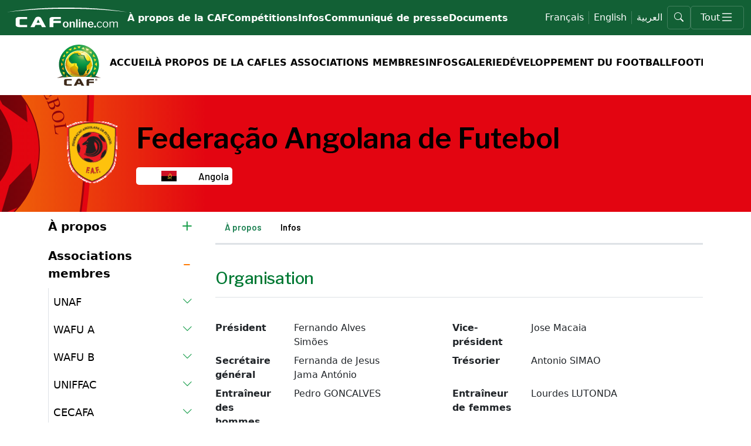

--- FILE ---
content_type: text/html; charset=utf-8
request_url: https://www.cafonline.com/fr/a-propos-de-la-caf/associations-membres/angola/
body_size: 20192
content:
<!DOCTYPE html>
<html lang="fr" dir="ltr">
<head>

    
    <!-- Google Tag Manager -->
    <script>
        (function (w, d, s, l, i) {
            w[l] = w[l] || []; w[l].push({
                'gtm.start':
                    new Date().getTime(), event: 'gtm.js'
            }); var f = d.getElementsByTagName(s)[0],
                j = d.createElement(s), dl = l != 'dataLayer' ? '&l=' + l : ''; j.async = true; j.src =
                    'https://www.googletagmanager.com/gtm.js?id=' + i + dl; f.parentNode.insertBefore(j, f);
        })(window, document, 'script', 'dataLayer', 'GTM-W3ZSN29M');</script>
    <!-- End Google Tag Manager -->
    <!-- Google tag (gtag.js) -->
    <script async src="https://www.googletagmanager.com/gtag/js?id=G-1422XPLN2P"></script>
    <script>
        window.dataLayer = window.dataLayer || [];
        function gtag() { dataLayer.push(arguments); }
        gtag('js', new Date()); gtag('config', 'G-1422XPLN2P');
    </script>

    <meta charset="utf-8">
    <meta name="viewport" content="width=device-width, initial-scale=1, shrink-to-fit=no">

    <!-- Fonts -->
<link rel="preconnect" href="https://fonts.googleapis.com">
<link rel="preconnect" crossorigin href="https://fonts.gstatic.com">
<link rel="preconnect" href="https://fonts.googleapis.com">
<link rel="preconnect" crossorigin href="https://fonts.gstatic.com">

<link rel="stylesheet" href="https://unpkg.com/aos@2.3.1/dist/aos.css">

<link rel="stylesheet" integrity="sha384-1BmE4kWBq78iYhFldvKuhfTAU6auU8tT94WrHftjDbrCEXSU1oBoqyl2QvZ6jIW3" crossorigin="anonymous" href="https://cdn.jsdelivr.net/npm/bootstrap@5.1.3/dist/css/bootstrap.min.css">
<link rel="stylesheet" href="/css/external/lightbox.min.css?v=20260109002" />

<link rel="stylesheet" href="/css/new/style.min.css?v=20260109002">

<link rel="stylesheet" href="/css/new/content-cluster.min.css?v=20260109002" />
<link rel="stylesheet" href="/css/new/banner.min.css?v=20260109002" />
<link rel="stylesheet" href="/css/new/match-widget-horizontal.min.css?v=20260109002" />
<link rel="stylesheet" href="/css/new/match-widget-vertical.min.css?v=20260109002" />
<link rel="stylesheet" href="/css/countdown-banner.min.css?v=20260109002" />
<link rel="stylesheet" href="/css/list-documents.min.css?v=20260109002" />
<link rel="stylesheet" href="/css/new/full-width-video.min.css?v=20260109002" />
<link rel="stylesheet" href="/css/new/gallery-cluster.min.css?v=20260109002" />
<link rel="stylesheet" href="/css/new/grid.min.css?v=20260109002">
<link rel="stylesheet" href="/css/new/hero.min.css?v=20260109002" />
<link rel="stylesheet" href="/css/hero-slider.min.css?v=20260109002" />
<link rel="stylesheet" href="/css/iframe.min.css?v=20260109002" />
<link rel="stylesheet" href="/css/new/multi-level-side-menu.min.css?v=20260109002" />
<link rel="stylesheet" href="/css/new/form.min.css?v=20260109002" />
<link rel="stylesheet" async href="/css/latest-galleries.min.css?v=20260109002" />
<link rel="stylesheet" async href="/css/new/article-small-card.min.css?v=20260109002" />
<link rel="stylesheet" async href="/css/new/latest-videos.min.css?v=20260109002" />
<link rel="stylesheet" href="/css/new/opta-widget-sidebar.min.css?v=20260109002" />
<link rel="stylesheet" href="/css/new/opta-widget.min.css?v=20260109002" />
<link rel="stylesheet" href="/css/new/archive_edition.min.css?v=20260109002" />
<link rel="stylesheet" href="/css/rte-style.min.css?v=20260109002" />
<link rel="stylesheet" href="/css/macro.min.css?v=20260109002" />
<link rel="stylesheet" href="/css/table.min.css?v=20260109002" />
<link rel="preload" as="style" onload="this.onload=null;this.rel='stylesheet'" href="/css/side-menu.min.css?v=20260109002">
<link rel="preload" as="style" onload="this.onload=null;this.rel='stylesheet'" href="/css/external/glightbox.min.css?v=20260109002" />

<noscript>
    <link rel="stylesheet" href="/css/external/glightbox.min.css?v=20260109002" />
    <link rel="stylesheet" href="/css/side-menu.min.css?v=20260109002" />
</noscript>


<link rel="stylesheet" href="/css/website/styles.min.css?v=20260109002" />

<link rel="preload" as="style" onload="this.onload=null;this.rel='stylesheet'" href="/css/website/no-critical-styles.min.css?v=20260109002">
<noscript><link rel="stylesheet" href="/css/website/no-critical-styles.min.css?v=20260109002"></noscript>

    
    <link rel="stylesheet" href="/css/website/pages/member-association.min.css?v=20260109002" />
    <link rel="stylesheet" href="/css/rte-style.min.css?v=20260109002" />


    <title>Angola</title>

<!--  Essential META Tags -->
<meta property="og:title" content="Angola">
<meta property="og:type" content="website" />
<meta property="og:url" content="/fr/a-propos-de-la-caf/associations-membres/angola/">
<meta name="twitter:card" content="summary_large_image">

<!--  Non-Essential, But Recommended -->
<meta property="og:description" content="Angola">
<meta property="og:site_name" content="Angola">
<meta name="twitter:image:alt" content="Angola">

<!--  Non-Essential, But Required for Analytics -->
<meta property="fb:app_id" content="156546841735680" />
<meta name="twitter:site" content="@CAF_Online">

<meta property="og:image" itemprop="image" content="https://www.cafonline.com//media/e5joy0ul/cafonline.jpg?width=1200">
<meta property="og:image:width" content="1200">
<meta property="og:image:height" content="627">


<meta property="og:image" content="https://www.cafonline.com//media/e5joy0ul/cafonline.jpg?width=300">
<meta property="og:image:width" content="300" />
<meta property="og:image:height" content="300" />

<meta name="description" content="Angola"/>


<link rel="canonical" href="/fr/a-propos-de-la-caf/associations-membres/angola/" />

<link rel="apple-touch-icon" sizes="180x180" href="/assets/apple-touch-icon.png">
<link rel="icon" type="image/png" sizes="32x32" href="/assets/favicon-32x32.png">
<link rel="icon" type="image/png" sizes="16x16" href="/assets/favicon-16x16.png">



    

        <style>
            :root {
                --primary-color: #ffffff;
                --secondary-color: #38761d;
                --third-color: #000000;
            }
        </style>

<script type="text/javascript">!function(T,l,y){var S=T.location,k="script",D="instrumentationKey",C="ingestionendpoint",I="disableExceptionTracking",E="ai.device.",b="toLowerCase",w="crossOrigin",N="POST",e="appInsightsSDK",t=y.name||"appInsights";(y.name||T[e])&&(T[e]=t);var n=T[t]||function(d){var g=!1,f=!1,m={initialize:!0,queue:[],sv:"5",version:2,config:d};function v(e,t){var n={},a="Browser";return n[E+"id"]=a[b](),n[E+"type"]=a,n["ai.operation.name"]=S&&S.pathname||"_unknown_",n["ai.internal.sdkVersion"]="javascript:snippet_"+(m.sv||m.version),{time:function(){var e=new Date;function t(e){var t=""+e;return 1===t.length&&(t="0"+t),t}return e.getUTCFullYear()+"-"+t(1+e.getUTCMonth())+"-"+t(e.getUTCDate())+"T"+t(e.getUTCHours())+":"+t(e.getUTCMinutes())+":"+t(e.getUTCSeconds())+"."+((e.getUTCMilliseconds()/1e3).toFixed(3)+"").slice(2,5)+"Z"}(),iKey:e,name:"Microsoft.ApplicationInsights."+e.replace(/-/g,"")+"."+t,sampleRate:100,tags:n,data:{baseData:{ver:2}}}}var h=d.url||y.src;if(h){function a(e){var t,n,a,i,r,o,s,c,u,p,l;g=!0,m.queue=[],f||(f=!0,t=h,s=function(){var e={},t=d.connectionString;if(t)for(var n=t.split(";"),a=0;a<n.length;a++){var i=n[a].split("=");2===i.length&&(e[i[0][b]()]=i[1])}if(!e[C]){var r=e.endpointsuffix,o=r?e.location:null;e[C]="https://"+(o?o+".":"")+"dc."+(r||"services.visualstudio.com")}return e}(),c=s[D]||d[D]||"",u=s[C],p=u?u+"/v2/track":d.endpointUrl,(l=[]).push((n="SDK LOAD Failure: Failed to load Application Insights SDK script (See stack for details)",a=t,i=p,(o=(r=v(c,"Exception")).data).baseType="ExceptionData",o.baseData.exceptions=[{typeName:"SDKLoadFailed",message:n.replace(/\./g,"-"),hasFullStack:!1,stack:n+"\nSnippet failed to load ["+a+"] -- Telemetry is disabled\nHelp Link: https://go.microsoft.com/fwlink/?linkid=2128109\nHost: "+(S&&S.pathname||"_unknown_")+"\nEndpoint: "+i,parsedStack:[]}],r)),l.push(function(e,t,n,a){var i=v(c,"Message"),r=i.data;r.baseType="MessageData";var o=r.baseData;return o.message='AI (Internal): 99 message:"'+("SDK LOAD Failure: Failed to load Application Insights SDK script (See stack for details) ("+n+")").replace(/\"/g,"")+'"',o.properties={endpoint:a},i}(0,0,t,p)),function(e,t){if(JSON){var n=T.fetch;if(n&&!y.useXhr)n(t,{method:N,body:JSON.stringify(e),mode:"cors"});else if(XMLHttpRequest){var a=new XMLHttpRequest;a.open(N,t),a.setRequestHeader("Content-type","application/json"),a.send(JSON.stringify(e))}}}(l,p))}function i(e,t){f||setTimeout(function(){!t&&m.core||a()},500)}var e=function(){var n=l.createElement(k);n.src=h;var e=y[w];return!e&&""!==e||"undefined"==n[w]||(n[w]=e),n.onload=i,n.onerror=a,n.onreadystatechange=function(e,t){"loaded"!==n.readyState&&"complete"!==n.readyState||i(0,t)},n}();y.ld<0?l.getElementsByTagName("head")[0].appendChild(e):setTimeout(function(){l.getElementsByTagName(k)[0].parentNode.appendChild(e)},y.ld||0)}try{m.cookie=l.cookie}catch(p){}function t(e){for(;e.length;)!function(t){m[t]=function(){var e=arguments;g||m.queue.push(function(){m[t].apply(m,e)})}}(e.pop())}var n="track",r="TrackPage",o="TrackEvent";t([n+"Event",n+"PageView",n+"Exception",n+"Trace",n+"DependencyData",n+"Metric",n+"PageViewPerformance","start"+r,"stop"+r,"start"+o,"stop"+o,"addTelemetryInitializer","setAuthenticatedUserContext","clearAuthenticatedUserContext","flush"]),m.SeverityLevel={Verbose:0,Information:1,Warning:2,Error:3,Critical:4};var s=(d.extensionConfig||{}).ApplicationInsightsAnalytics||{};if(!0!==d[I]&&!0!==s[I]){var c="onerror";t(["_"+c]);var u=T[c];T[c]=function(e,t,n,a,i){var r=u&&u(e,t,n,a,i);return!0!==r&&m["_"+c]({message:e,url:t,lineNumber:n,columnNumber:a,error:i}),r},d.autoExceptionInstrumented=!0}return m}(y.cfg);function a(){y.onInit&&y.onInit(n)}(T[t]=n).queue&&0===n.queue.length?(n.queue.push(a),n.trackPageView({})):a()}(window,document,{
src: "https://js.monitor.azure.com/scripts/b/ai.2.min.js", // The SDK URL Source
crossOrigin: "anonymous", 
cfg: { // Application Insights Configuration
    connectionString: 'InstrumentationKey=85c63421-4386-4258-b851-555eae13be79;IngestionEndpoint=https://southafricanorth-1.in.applicationinsights.azure.com/;LiveEndpoint=https://southafricanorth.livediagnostics.monitor.azure.com/'
}});</script></head>
<body>
    
    <!-- Google Tag Manager (noscript) -->
    <noscript>
        <iframe src="https://www.googletagmanager.com/ns.html?id=GTM-W3ZSN29M" height="0" width="0" style="display:none;visibility:hidden">
        </iframe>
    </noscript>
    <!-- End Google Tag Manager (noscript) -->


<style>
    header {
        --secondary-color: #126035;
    }
</style>


<header class="position-relative h-60px">
    <div class="container-fluid main-navigation background-green position-relative">
        <nav class="nav h-100 w-100  align-items-center gap-20 flex-nowrap">
            <div class="flex-shrink-0 flex-grow-1 flex-xl-grow-0">
                <div class="navigation-img-logo-box">
                    <a href="/fr/" aria-label="Confédération Africaine de Football">
                        <picture>
                            <source media="(max-width: 374.99px)" srcset="/media/hzwj5q0b/cafonline_onlight.svg" width=150 height=25 />
                            <source media="(min-width: 375px)" srcset="/media/hzwj5q0b/cafonline_onlight.svg" width=205 height=34 />
                            <img src="/media/hzwj5q0b/cafonline_onlight.svg" width=205 height=34 alt="CAF Online" loading="lazy" />
                        </picture>
                    </a>
                </div>
            </div>
            <div class="flex-grow-1 align-items-center d-none d-xl-block scrollbar-caf overflow-x-auto white-space-nowrap h-100">
            <ul class="d-flex gap-10 h-100 m-0 p-0 align-items-center">
                        <li>
                            <a href="/fr/a-propos-de-la-caf/" class="d-block font-16 color-white font-semibold line-height-24 caf_underline_link-white hover-white ">&#xC0; propos de la CAF</a>
                        </li>
                        <li>
                            <a href="/fr/competitions/" class="d-block font-16 color-white font-semibold line-height-24 caf_underline_link-white hover-white ">Comp&#xE9;titions</a>
                        </li>
                        <li>
                            <a href="/fr/infos/" class="d-block font-16 color-white font-semibold line-height-24 caf_underline_link-white hover-white ">Infos</a>
                        </li>
                        <li>
                            <a href="/fr/caf-media-hub/press-releases/" class="d-block font-16 color-white font-semibold line-height-24 caf_underline_link-white hover-white ">Communiqu&#xE9; de presse</a>
                        </li>
                        <li>
                            <a href="/fr/a-propos-de-la-caf/a-propos-de-nous/documents-officiels/competitions-regulations/" class="d-block font-16 color-white font-semibold line-height-24 caf_underline_link-white hover-white ">Documents</a>
                        </li>
            </ul>
            </div>
            <div class="flex-shrink-0 d-none d-xl-block">
        <ul class="d-flex gap-10 align-items-center h-100 m-0 p-0 language-switch">
                <li class="px-2 border-color-white-20"><span class="d-block font-16 color-white hover-white caf_underline_link-white line-height-22 cursor-pointer text-capitalize change-language" data-url="/fr/a-propos-de-la-caf/associations-membres/angola/" data-locale="fr">fran&#xE7;ais</span></li>
                <li class="px-2 border-color-white-20"><span class="d-block font-16 color-white hover-white caf_underline_link-white line-height-22 cursor-pointer text-capitalize change-language" data-url="/inside-caf/member-associations/angola/" data-locale="en-GB">English</span></li>
                <li class="px-2 border-color-white-20"><span class="d-block font-16 color-white hover-white caf_underline_link-white line-height-22 cursor-pointer text-capitalize change-language" data-url="/ar/&#x62F;&#x627;&#x62E;&#x644;-caf/&#x627;&#x644;&#x627;&#x62A;&#x62D;&#x627;&#x62F;&#x627;&#x62A;-&#x627;&#x644;&#x623;&#x639;&#x636;&#x627;&#x621;/angola/" data-locale="ar-EG">&#x627;&#x644;&#x639;&#x631;&#x628;&#x64A;&#x629;</span></li>
        </ul>
            </div>
            <div class="flex-shrink-0">
                <button class="bg-transparent border-1 border-color-white-20 color-white border-radius-5 search-menu-btn p-0 m-0" id="34116-mega-menu-search" title="search">
                    <i class="bi bi-search"></i>
                </button>
            </div>
            <div class="flex-shrink-0 d-block ">
                <button class="bg-transparent border-1 border-color-white-20 color-white border-radius-5 menu-btn p-0 m-0 d-flex align-items-center gap-10 px-xl-3 justify-content-center" id="34116-menu" title="menu">
                    <span class="d-none d-xl-block">Tout</span>
                    <i class="bi font-24"></i>
                </button>
            </div>
        </nav>

    </div>
    <div class="container-fluid mega-menu background-white position-fixed  d-none d-xl-block" id="34116-mega-menu">
        <div class="mega-menu-arrow"></div>

        <div class="mega-menu-scroll-parent">
            <div class="mega-menu-scroll">

                <div class="container py-3">
                    <div class="row">
                        <div class="col-2 border-end border-color-grey-20">
            <ul class="d-flex flex-column gap-10 h-100 m-0 p-0">
                        <li><a href="/fr/caf-media-hub/" class="d-block font-16 color-black font-semibold line-height-24 caf_underline_link hover-black">Media</a></li>
                        <li><a href="/fr/caf-media-hub/press-releases/" class="d-block font-16 color-black font-semibold line-height-24 caf_underline_link hover-black">Communiqu&#xE9; de presse</a></li>
                        <li><a href="/fr/infos/" class="d-block font-16 color-black font-semibold line-height-24 caf_underline_link hover-black">Infos</a></li>
                        <li><a href="/fr/videos/" class="d-block font-16 color-black font-semibold line-height-24 caf_underline_link hover-black">Vid&#xE9;os</a></li>
                        <li><a href="/fr/a-propos-de-la-caf/associations-membres/" class="d-block font-16 color-black font-semibold line-height-24 caf_underline_link hover-black">Associations membres</a></li>
                        <li><a href="/fr/football-feminin/" class="d-block font-16 color-black font-semibold line-height-24 caf_underline_link hover-black">Football F&#xE9;minin</a></li>
            </ul>
                        </div>
                        <div class="col-10">
                            <div class="row">
                                    <div class="navigation-competitions">
                                        <section id="list-5637f623-b082-4304-b6d0-0f5447e71e21" class="group-based-filtered-list">
    <div class="filters">
            <button class="button-filter button-filter-default" data-group="hommes">
                <span>Hommes</span>
            </button>
            <button class="button-filter button-filter-default" data-group="clubs">
                <span>Clubs</span>
            </button>
            <button class="button-filter button-filter-default" data-group="femmes">
                <span>Femmes</span>
            </button>
            <button class="button-filter button-filter-default" data-group="jeunesse">
                <span>Jeunesse</span>
            </button>
    </div>
    
<div class="flex-list">
    <div class="flex-list-items">
            <div class="flex-list-item" data-group="hommes">
                
<a href="/fr/can2025/" class="competition-card background-grey">
    <div class="body">
        <div class="logo">
            <img src="/media/pkwfeng3/afcon2025_logo_black_land.png?width=250" loading="lazy" />
        </div>
    </div>
</a> 
            </div>
            <div class="flex-list-item" data-group="hommes">
                
<a href="/fr/championnat-dafrique-des-nations/" class="competition-card background-grey">
    <div class="body">
        <div class="logo">
            <img src="/media/cw4dhktq/chan2024-logo-on-light.png?width=250" loading="lazy" />
        </div>
    </div>
</a> 
            </div>
            <div class="flex-list-item" data-group="hommes">
                
<a href="/fr/coupe-dafrique-des-nations-de-beach-soccer/" class="competition-card background-grey">
    <div class="body">
        <div class="logo">
            <img src="/media/z02ndbob/caf-beach-soccer-logo-horizontal_colored-on-light-1200.png?width=250" loading="lazy" />
        </div>
    </div>
</a> 
            </div>
            <div class="flex-list-item" data-group="hommes">
                
<a href="/fr/coupe-dafrique-des-nations-de-futsal/" class="competition-card background-grey">
    <div class="body">
        <div class="logo">
            <img src="/media/sn0aseeq/futsal_morocco24.png?width=250" loading="lazy" />
        </div>
    </div>
</a> 
            </div>
            <div class="flex-list-item" data-group="hommes">
                
<a href="/fr/coupe-du-monde-de-la-fifa/" class="competition-card background-grey">
    <div class="body">
        <div class="logo">
            <img src="/media/zqjhul0o/fifawc.png?width=250" loading="lazy" />
        </div>
    </div>
</a> 
            </div>
            <div class="flex-list-item" data-group="clubs">
                
<a href="/fr/ligue-des-champions/" class="competition-card background-grey">
    <div class="body">
        <div class="logo">
            <img src="/media/rjmnzfps/logo-caf-champions-league-black-potrait.png?width=250" loading="lazy" />
        </div>
    </div>
</a> 
            </div>
            <div class="flex-list-item" data-group="clubs">
                
<a href="/fr/coupe-de-la-confederation/" class="competition-card background-grey">
    <div class="body">
        <div class="logo">
            <img src="/media/pu3bhdfo/logo-confederation-cup-black-potrait.png?width=250" loading="lazy" />
        </div>
    </div>
</a> 
            </div>
            <div class="flex-list-item" data-group="clubs">
                
<a href="/fr/supercoupe/" class="competition-card background-grey">
    <div class="body">
        <div class="logo">
            <img src="/media/nqzlg3na/sc-logo-color.png?width=250" loading="lazy" />
        </div>
    </div>
</a> 
            </div>
            <div class="flex-list-item" data-group="femmes">
                
<a href="/fr/ligue-des-champions-feminine/" class="competition-card background-grey">
    <div class="body">
        <div class="logo">
            <img src="/media/2nxi4hef/caf-wcl-egypt-2025_logo-07-minified.png?width=250" loading="lazy" />
        </div>
    </div>
</a> 
            </div>
            <div class="flex-list-item" data-group="femmes">
                
<a href="/fr/coupe-dafrique-des-nations-feminine/" class="competition-card background-grey">
    <div class="body">
        <div class="logo">
            <img src="/media/c1yp52g2/wafcon24-logo-brand-solid.png?width=250" loading="lazy" />
        </div>
    </div>
</a> 
            </div>
            <div class="flex-list-item" data-group="femmes">
                
<a href="/fr/coupe-dafrique-des-nations-de-futsal-feminine/" class="competition-card background-grey">
    <div class="body">
        <div class="logo">
            <img src="/media/1l5dv044/womensfutsal25-dark.png?width=250" loading="lazy" />
        </div>
    </div>
</a> 
            </div>
            <div class="flex-list-item" data-group="jeunesse">
                
<a href="/fr/coupe-dafrique-des-nations-u-23/" class="competition-card background-grey">
    <div class="body">
        <div class="logo">
            <img src="/media/uz4bxsof/canu23_en.png?width=250" loading="lazy" />
        </div>
    </div>
</a> 
            </div>
            <div class="flex-list-item" data-group="jeunesse">
                
<a href="/fr/coupe-dafrique-des-nations-u-20/" class="competition-card background-grey">
    <div class="body">
        <div class="logo">
            <img src="/media/5zgpkfi0/caf-u20-egypt-dark.png?width=250" loading="lazy" />
        </div>
    </div>
</a> 
            </div>
            <div class="flex-list-item" data-group="jeunesse">
                
<a href="/fr/coupe-dafrique-des-nations-u-17/" class="competition-card background-grey">
    <div class="body">
        <div class="logo">
            <img src="/media/hn4lxrjm/u-17_logo-01.png?width=250" loading="lazy" />
        </div>
    </div>
</a> 
            </div>
            <div class="flex-list-item" data-group="jeunesse">
                
<a href="/fr/championnat-dafrique-scolaire-de-football/" class="competition-card background-grey">
    <div class="body">
        <div class="logo">
            <img src="/media/meydxwwl/caf-asfc-final-ghana-2025_logo-on-light-background-upd.png?width=250" loading="lazy" />
        </div>
    </div>
</a> 
            </div>
    </div>
</div>
</section>

<script type="text/javascript">
    document.addEventListener("DOMContentLoaded", function (event) {
        $('#list-5637f623-b082-4304-b6d0-0f5447e71e21').cstgroupbasedfilteredlist();
        });

</script>


                                    </div>
                    <div class="col-3 mb-2">
                        <div class="row">
                            <div class="col-12">
                                <h2 class="font-14 font-semibold line-height-24 color-black m-0 p-0">&#xC0; propos</h2>
                            </div>
                            <div class="col-12 pt-2">
        <ul class="list-unstyled m-0">
                    <li>
                        <a href="/fr/a-propos-de-la-caf/a-propos-de-nous/caf-history/" class="color-grey font-14 font-semibold line-height-30 caf_underline_link hover-grey">Histoire de la CAF</a>
                    </li>
                    <li>
                        <a href="/fr/a-propos-de-la-caf/a-propos-de-nous/caf-president/" class="color-grey font-14 font-semibold line-height-30 caf_underline_link hover-grey">Le Pr&#xE9;sident</a>
                    </li>
                    <li>
                        <a href="/fr/a-propos-de-la-caf/a-propos-de-nous/organization/executive-committee/" class="color-grey font-14 font-semibold line-height-30 caf_underline_link hover-grey">Organisation</a>
                    </li>
                    <li>
                        <a href="/fr/a-propos-de-la-caf/a-propos-de-nous/legal/legal-bodies/" class="color-grey font-14 font-semibold line-height-30 caf_underline_link hover-grey">Affaires Juridiques</a>
                    </li>
                    <li>
                        <a href="/fr/a-propos-de-la-caf/a-propos-de-nous/tenders/tenders-tab/" class="color-grey font-14 font-semibold line-height-30 caf_underline_link hover-grey">Appel d&#x2019;offres</a>
                    </li>
                    <li>
                        <a href="/fr/a-propos-de-la-caf/a-propos-de-nous/careers/" class="color-grey font-14 font-semibold line-height-30 caf_underline_link hover-grey">Emplois</a>
                    </li>
        </ul>
                            </div>
                        </div>
                    </div>
                    <div class="col-3 mb-2">
                        <div class="row">
                            <div class="col-12">
                                <h2 class="font-14 font-semibold line-height-24 color-black m-0 p-0">D&#xE9;veloppement du Football</h2>
                            </div>
                            <div class="col-12 pt-2">
        <ul class="list-unstyled m-0">
                    <li>
                        <a href="/fr/a-propos-de-la-caf/developpement/license-des-clubs/" class="color-grey font-14 font-semibold line-height-30 caf_underline_link hover-grey">Licence Des Clubs</a>
                    </li>
                    <li>
                        <a href="/fr/a-propos-de-la-caf/developpement/medecine/" class="color-grey font-14 font-semibold line-height-30 caf_underline_link hover-grey">M&#xE9;decine</a>
                    </li>
                    <li>
                        <a href="/fr/a-propos-de-la-caf/developpement/arbitrage/" class="color-grey font-14 font-semibold line-height-30 caf_underline_link hover-grey">Arbitrage</a>
                    </li>
                    <li>
                        <a href="/fr/a-propos-de-la-caf/developpement/surete-et-securite/" class="color-grey font-14 font-semibold line-height-30 caf_underline_link hover-grey">Division s&#xE9;curit&#xE9; et suret&#xE9; de la CAF</a>
                    </li>
                    <li>
                        <a href="/fr/championnat-dafrique-scolaire-de-football/" class="color-grey font-14 font-semibold line-height-30 caf_underline_link hover-grey">Programme Scolaire Panafricain</a>
                    </li>
        </ul>
                            </div>
                        </div>
                    </div>
                    <div class="col-3 mb-2">
                        <div class="row">
                            <div class="col-12">
                                <h2 class="font-14 font-semibold line-height-24 color-black m-0 p-0">Documents officiels</h2>
                            </div>
                            <div class="col-12 pt-2">
        <ul class="list-unstyled m-0">
                    <li>
                        <a href="/fr/a-propos-de-la-caf/a-propos-de-nous/documents-officiels/competitions-regulations/" class="color-grey font-14 font-semibold line-height-30 caf_underline_link hover-grey">R&#xE8;glements des competitions</a>
                    </li>
                    <li>
                        <a href="/fr/a-propos-de-la-caf/a-propos-de-nous/documents-officiels/medecine/" class="color-grey font-14 font-semibold line-height-30 caf_underline_link hover-grey">M&#xE9;decine</a>
                    </li>
                    <li>
                        <a href="/fr/a-propos-de-la-caf/a-propos-de-nous/documents-officiels/statutes/" class="color-grey font-14 font-semibold line-height-30 caf_underline_link hover-grey">Statuts</a>
                    </li>
                    <li>
                        <a href="/fr/a-propos-de-la-caf/a-propos-de-nous/documents-officiels/club-licensing/" class="color-grey font-14 font-semibold line-height-30 caf_underline_link hover-grey"> Licence Des Clubs</a>
                    </li>
                    <li>
                        <a href="/fr/a-propos-de-la-caf/a-propos-de-nous/documents-officiels/finance/" class="color-grey font-14 font-semibold line-height-30 caf_underline_link hover-grey">Finance</a>
                    </li>
                    <li>
                        <a href="/fr/a-propos-de-la-caf/a-propos-de-nous/documents-officiels/executive-committee-decisions/" class="color-grey font-14 font-semibold line-height-30 caf_underline_link hover-grey">D&#xE9;cisions Du Comit&#xE9; Ex&#xE9;cutif</a>
                    </li>
                    <li>
                        <a href="/fr/a-propos-de-la-caf/a-propos-de-nous/documents-officiels/documents/" class="color-grey font-14 font-semibold line-height-30 caf_underline_link hover-grey">Arbitrage</a>
                    </li>
                    <li>
                        <a href="/fr/a-propos-de-la-caf/a-propos-de-nous/documents-officiels/documents-1/" class="color-grey font-14 font-semibold line-height-30 caf_underline_link hover-grey">S&#xFB;ret&#xE9; et s&#xE9;curit&#xE9;</a>
                    </li>
        </ul>
                            </div>
                        </div>
                    </div>
                            </div>
                        </div>
                    </div>
                </div>
            </div>
        </div>
    </div>
    <div class="w-100 mobile-menu background-white position-fixed d-block d-xl-none" id="34116-mobile-menu">
            <ul class="list-unstyled m-0 p-0 ">
                        <li class="one-more-level navigation-competitions">

                            <span class="more-span font-20 line-height-23 font-semibold color-green d-block p-3 border-bottom border-color-grey-20 ">Comp&#xE9;titions</span>
                            <ul class="list-unstyled m-0 p-3">
                                <section id="list-fe9ce47c-830f-46d6-89fb-55c952d8794e" class="group-based-filtered-list">
    <div class="filters">
            <button class="button-filter button-filter-default" data-group="hommes">
                <span>Hommes</span>
            </button>
            <button class="button-filter button-filter-default" data-group="clubs">
                <span>Clubs</span>
            </button>
            <button class="button-filter button-filter-default" data-group="femmes">
                <span>Femmes</span>
            </button>
            <button class="button-filter button-filter-default" data-group="jeunesse">
                <span>Jeunesse</span>
            </button>
    </div>
    
<div class="flex-list">
    <div class="flex-list-items">
            <div class="flex-list-item" data-group="hommes">
                
<a href="/fr/can2025/" class="competition-card background-grey">
    <div class="body">
        <div class="logo">
            <img src="/media/pkwfeng3/afcon2025_logo_black_land.png?width=250" loading="lazy" />
        </div>
    </div>
</a> 
            </div>
            <div class="flex-list-item" data-group="hommes">
                
<a href="/fr/championnat-dafrique-des-nations/" class="competition-card background-grey">
    <div class="body">
        <div class="logo">
            <img src="/media/cw4dhktq/chan2024-logo-on-light.png?width=250" loading="lazy" />
        </div>
    </div>
</a> 
            </div>
            <div class="flex-list-item" data-group="hommes">
                
<a href="/fr/coupe-dafrique-des-nations-de-beach-soccer/" class="competition-card background-grey">
    <div class="body">
        <div class="logo">
            <img src="/media/z02ndbob/caf-beach-soccer-logo-horizontal_colored-on-light-1200.png?width=250" loading="lazy" />
        </div>
    </div>
</a> 
            </div>
            <div class="flex-list-item" data-group="hommes">
                
<a href="/fr/coupe-dafrique-des-nations-de-futsal/" class="competition-card background-grey">
    <div class="body">
        <div class="logo">
            <img src="/media/sn0aseeq/futsal_morocco24.png?width=250" loading="lazy" />
        </div>
    </div>
</a> 
            </div>
            <div class="flex-list-item" data-group="hommes">
                
<a href="/fr/coupe-du-monde-de-la-fifa/" class="competition-card background-grey">
    <div class="body">
        <div class="logo">
            <img src="/media/zqjhul0o/fifawc.png?width=250" loading="lazy" />
        </div>
    </div>
</a> 
            </div>
            <div class="flex-list-item" data-group="clubs">
                
<a href="/fr/ligue-des-champions/" class="competition-card background-grey">
    <div class="body">
        <div class="logo">
            <img src="/media/rjmnzfps/logo-caf-champions-league-black-potrait.png?width=250" loading="lazy" />
        </div>
    </div>
</a> 
            </div>
            <div class="flex-list-item" data-group="clubs">
                
<a href="/fr/coupe-de-la-confederation/" class="competition-card background-grey">
    <div class="body">
        <div class="logo">
            <img src="/media/pu3bhdfo/logo-confederation-cup-black-potrait.png?width=250" loading="lazy" />
        </div>
    </div>
</a> 
            </div>
            <div class="flex-list-item" data-group="clubs">
                
<a href="/fr/supercoupe/" class="competition-card background-grey">
    <div class="body">
        <div class="logo">
            <img src="/media/nqzlg3na/sc-logo-color.png?width=250" loading="lazy" />
        </div>
    </div>
</a> 
            </div>
            <div class="flex-list-item" data-group="femmes">
                
<a href="/fr/ligue-des-champions-feminine/" class="competition-card background-grey">
    <div class="body">
        <div class="logo">
            <img src="/media/2nxi4hef/caf-wcl-egypt-2025_logo-07-minified.png?width=250" loading="lazy" />
        </div>
    </div>
</a> 
            </div>
            <div class="flex-list-item" data-group="femmes">
                
<a href="/fr/coupe-dafrique-des-nations-feminine/" class="competition-card background-grey">
    <div class="body">
        <div class="logo">
            <img src="/media/c1yp52g2/wafcon24-logo-brand-solid.png?width=250" loading="lazy" />
        </div>
    </div>
</a> 
            </div>
            <div class="flex-list-item" data-group="femmes">
                
<a href="/fr/coupe-dafrique-des-nations-de-futsal-feminine/" class="competition-card background-grey">
    <div class="body">
        <div class="logo">
            <img src="/media/1l5dv044/womensfutsal25-dark.png?width=250" loading="lazy" />
        </div>
    </div>
</a> 
            </div>
            <div class="flex-list-item" data-group="jeunesse">
                
<a href="/fr/coupe-dafrique-des-nations-u-23/" class="competition-card background-grey">
    <div class="body">
        <div class="logo">
            <img src="/media/uz4bxsof/canu23_en.png?width=250" loading="lazy" />
        </div>
    </div>
</a> 
            </div>
            <div class="flex-list-item" data-group="jeunesse">
                
<a href="/fr/coupe-dafrique-des-nations-u-20/" class="competition-card background-grey">
    <div class="body">
        <div class="logo">
            <img src="/media/5zgpkfi0/caf-u20-egypt-dark.png?width=250" loading="lazy" />
        </div>
    </div>
</a> 
            </div>
            <div class="flex-list-item" data-group="jeunesse">
                
<a href="/fr/coupe-dafrique-des-nations-u-17/" class="competition-card background-grey">
    <div class="body">
        <div class="logo">
            <img src="/media/hn4lxrjm/u-17_logo-01.png?width=250" loading="lazy" />
        </div>
    </div>
</a> 
            </div>
            <div class="flex-list-item" data-group="jeunesse">
                
<a href="/fr/championnat-dafrique-scolaire-de-football/" class="competition-card background-grey">
    <div class="body">
        <div class="logo">
            <img src="/media/meydxwwl/caf-asfc-final-ghana-2025_logo-on-light-background-upd.png?width=250" loading="lazy" />
        </div>
    </div>
</a> 
            </div>
    </div>
</div>
</section>

<script type="text/javascript">
    document.addEventListener("DOMContentLoaded", function (event) {
        $('#list-fe9ce47c-830f-46d6-89fb-55c952d8794e').cstgroupbasedfilteredlist();
        });

</script>


                            </ul>
                        </li>
                            <li>
                                <a href="/fr/caf-media-hub/" class="font-20 line-height-23 font-semibold d-block color-green hover-green p-3 border-bottom border-color-grey-20">Media</a>
                            </li>
                            <li>
                                <a href="/fr/caf-media-hub/press-releases/" class="font-20 line-height-23 font-semibold d-block color-green hover-green p-3 border-bottom border-color-grey-20">Communiqu&#xE9; de presse</a>
                            </li>
                            <li>
                                <a href="/fr/infos/" class="font-20 line-height-23 font-semibold d-block color-green hover-green p-3 border-bottom border-color-grey-20">Infos</a>
                            </li>
                            <li>
                                <a href="/fr/videos/" class="font-20 line-height-23 font-semibold d-block color-green hover-green p-3 border-bottom border-color-grey-20">Vid&#xE9;os</a>
                            </li>
                            <li>
                                <a href="/fr/a-propos-de-la-caf/associations-membres/" class="font-20 line-height-23 font-semibold d-block color-green hover-green p-3 border-bottom border-color-grey-20">Associations membres</a>
                            </li>
                            <li>
                                <a href="/fr/football-feminin/" class="font-20 line-height-23 font-semibold d-block color-green hover-green p-3 border-bottom border-color-grey-20">Football F&#xE9;minin</a>
                            </li>
                            <li class="one-more-level">
                                <span class="more-span font-20 line-height-23 font-semibold color-green d-block p-3 border-bottom border-color-grey-20 ">&#xC0; propos</span>
            <ul class="list-unstyled m-0 p-0 ">
                            <li>
                                <a href="/fr/a-propos-de-la-caf/a-propos-de-nous/caf-history/" class="font-16 line-height-23 font-semibold d-block color-green hover-green p-3 border-bottom border-color-grey-20">Histoire de la CAF</a>
                            </li>
                            <li>
                                <a href="/fr/a-propos-de-la-caf/a-propos-de-nous/caf-president/" class="font-16 line-height-23 font-semibold d-block color-green hover-green p-3 border-bottom border-color-grey-20">Le Pr&#xE9;sident</a>
                            </li>
                            <li>
                                <a href="/fr/a-propos-de-la-caf/a-propos-de-nous/organization/executive-committee/" class="font-16 line-height-23 font-semibold d-block color-green hover-green p-3 border-bottom border-color-grey-20">Organisation</a>
                            </li>
                            <li>
                                <a href="/fr/a-propos-de-la-caf/a-propos-de-nous/legal/legal-bodies/" class="font-16 line-height-23 font-semibold d-block color-green hover-green p-3 border-bottom border-color-grey-20">Affaires Juridiques</a>
                            </li>
                            <li>
                                <a href="/fr/a-propos-de-la-caf/a-propos-de-nous/tenders/tenders-tab/" class="font-16 line-height-23 font-semibold d-block color-green hover-green p-3 border-bottom border-color-grey-20">Appel d&#x2019;offres</a>
                            </li>
                            <li>
                                <a href="/fr/a-propos-de-la-caf/a-propos-de-nous/careers/" class="font-16 line-height-23 font-semibold d-block color-green hover-green p-3 border-bottom border-color-grey-20">Emplois</a>
                            </li>
            </ul>
                            </li>
                            <li class="one-more-level">
                                <span class="more-span font-20 line-height-23 font-semibold color-green d-block p-3 border-bottom border-color-grey-20 ">D&#xE9;veloppement du Football</span>
            <ul class="list-unstyled m-0 p-0 ">
                            <li>
                                <a href="/fr/a-propos-de-la-caf/developpement/license-des-clubs/" class="font-16 line-height-23 font-semibold d-block color-green hover-green p-3 border-bottom border-color-grey-20">Licence Des Clubs</a>
                            </li>
                            <li>
                                <a href="/fr/a-propos-de-la-caf/developpement/medecine/" class="font-16 line-height-23 font-semibold d-block color-green hover-green p-3 border-bottom border-color-grey-20">M&#xE9;decine</a>
                            </li>
                            <li>
                                <a href="/fr/a-propos-de-la-caf/developpement/arbitrage/" class="font-16 line-height-23 font-semibold d-block color-green hover-green p-3 border-bottom border-color-grey-20">Arbitrage</a>
                            </li>
                            <li>
                                <a href="/fr/a-propos-de-la-caf/developpement/surete-et-securite/" class="font-16 line-height-23 font-semibold d-block color-green hover-green p-3 border-bottom border-color-grey-20">Division s&#xE9;curit&#xE9; et suret&#xE9; de la CAF</a>
                            </li>
                            <li>
                                <a href="/fr/championnat-dafrique-scolaire-de-football/" class="font-16 line-height-23 font-semibold d-block color-green hover-green p-3 border-bottom border-color-grey-20">Programme Scolaire Panafricain</a>
                            </li>
            </ul>
                            </li>
                            <li class="one-more-level">
                                <span class="more-span font-20 line-height-23 font-semibold color-green d-block p-3 border-bottom border-color-grey-20 ">Documents officiels</span>
            <ul class="list-unstyled m-0 p-0 ">
                            <li>
                                <a href="/fr/a-propos-de-la-caf/a-propos-de-nous/documents-officiels/competitions-regulations/" class="font-16 line-height-23 font-semibold d-block color-green hover-green p-3 border-bottom border-color-grey-20">R&#xE8;glements des competitions</a>
                            </li>
                            <li>
                                <a href="/fr/a-propos-de-la-caf/a-propos-de-nous/documents-officiels/medecine/" class="font-16 line-height-23 font-semibold d-block color-green hover-green p-3 border-bottom border-color-grey-20">M&#xE9;decine</a>
                            </li>
                            <li>
                                <a href="/fr/a-propos-de-la-caf/a-propos-de-nous/documents-officiels/statutes/" class="font-16 line-height-23 font-semibold d-block color-green hover-green p-3 border-bottom border-color-grey-20">Statuts</a>
                            </li>
                            <li>
                                <a href="/fr/a-propos-de-la-caf/a-propos-de-nous/documents-officiels/club-licensing/" class="font-16 line-height-23 font-semibold d-block color-green hover-green p-3 border-bottom border-color-grey-20"> Licence Des Clubs</a>
                            </li>
                            <li>
                                <a href="/fr/a-propos-de-la-caf/a-propos-de-nous/documents-officiels/finance/" class="font-16 line-height-23 font-semibold d-block color-green hover-green p-3 border-bottom border-color-grey-20">Finance</a>
                            </li>
                            <li>
                                <a href="/fr/a-propos-de-la-caf/a-propos-de-nous/documents-officiels/executive-committee-decisions/" class="font-16 line-height-23 font-semibold d-block color-green hover-green p-3 border-bottom border-color-grey-20">D&#xE9;cisions Du Comit&#xE9; Ex&#xE9;cutif</a>
                            </li>
                            <li>
                                <a href="/fr/a-propos-de-la-caf/a-propos-de-nous/documents-officiels/documents/" class="font-16 line-height-23 font-semibold d-block color-green hover-green p-3 border-bottom border-color-grey-20">Arbitrage</a>
                            </li>
                            <li>
                                <a href="/fr/a-propos-de-la-caf/a-propos-de-nous/documents-officiels/documents-1/" class="font-16 line-height-23 font-semibold d-block color-green hover-green p-3 border-bottom border-color-grey-20">S&#xFB;ret&#xE9; et s&#xE9;curit&#xE9;</a>
                            </li>
            </ul>
                            </li>
            </ul>
        <ul class="d-flex gap-10 align-items-center h-100 m-0 p-0 language-switch p-3">
                <li class="pe-2 border-color-grey-20">
                    <span class="d-block font-16 color-green hover-green line-height-22 change-language text-capitalize" data-url="/fr/a-propos-de-la-caf/associations-membres/angola/" data-locale="fr">fran&#xE7;ais</span>
                </li>
                <li class="pe-2 border-color-grey-20">
                    <span class="d-block font-16 color-green hover-green line-height-22 change-language text-capitalize" data-url="/inside-caf/member-associations/angola/" data-locale="en-GB">English</span>
                </li>
                <li class="pe-2 border-color-grey-20">
                    <span class="d-block font-16 color-green hover-green line-height-22 change-language text-capitalize" data-url="/ar/&#x62F;&#x627;&#x62E;&#x644;-caf/&#x627;&#x644;&#x627;&#x62A;&#x62D;&#x627;&#x62F;&#x627;&#x62A;-&#x627;&#x644;&#x623;&#x639;&#x636;&#x627;&#x621;/angola/" data-locale="ar-EG">&#x627;&#x644;&#x639;&#x631;&#x628;&#x64A;&#x629;</span>
                </li>
        </ul>
    </div>
    <div class="menu-back-div" id="34116-menu-back-div"></div>
        <div class="global-search position-fixed w-100" id="34116-search-global">
        <div class="search-menu-arrow"></div>
        <div class="container">
            <div class="d-flex w-100">
                <div class="d-none d-sm-flex align-items-center gap-10 color-grey min-w-180 cursor-pointer" id="34116-search-close">
                    <i class="bi bi-x font-18 text-green "></i>
                    Fermer
                </div>
                <div class="d-flex align-items-center gap-10 border border-1 border-color-green border-radius-5 px-2 w-100 background-white">
                    <i class="bi bi-search font-18" id="34116-search-btn"></i>
                    <input type="text" class="search-input border-0 w-100 line-height-30 font-18 color-grey" placeholder="Recherche" id="34116-search-input">
                </div>
            </div>
            <hr class="d-none d-lg-flex" />
            <div class="d-none d-lg-flex w-100 mb-5">
                <div class="font-bold font-16 min-w-180">
                    Recherches populaires
                </div>
                <div class="search-tags-container d-flex gap-10 flex-wrap" id="34116-popular-search">
                                <a href="/fr/search?q=CAF Champions League" class="search-tag" data-content="itemName">CAF Champions League</a>
                                <a href="/fr/search?q=CAF Confederation Cup" class="search-tag" data-content="itemName">CAF Confederation Cup</a>
                                <a href="/fr/search?q=CAN23" class="search-tag" data-content="itemName">CAN23</a>
                                <a href="/fr/search?q=Coupe d&#x27;Afrique des Nations Total" class="search-tag" data-content="itemName">Coupe d&#x27;Afrique des Nations Total</a>
                                <a href="/fr/search?q=communiqu&#xE9; de presse" class="search-tag" data-content="itemName">communiqu&#xE9; de presse</a>
                </div>
            </div>
            <div class="d-none d-lg-flex w-100">
                <div class="font-bold font-16 min-w-180">
                    Recherches r&#xE9;centes
                </div>
                <div class="search-tags-container d-flex gap-10 flex-wrap" id="34116-recent-search"></div>
            </div>
        </div>
    </div>
    <script type="text/html" id="34116-href-item">
        <a data-href="itemUrl" class="search-tag" data-content="itemName"></a>
    </script>
    <script type="text/javascript">
        document.addEventListener("DOMContentLoaded", function (event) {
            $('#34116-search-global').cstglobalsearch({
                culture: 'fr',
                umbId: 34116,
                searchComponentUrl: '/fr/search?q=',
            });
        });
    </script>


</header>


<script type="text/javascript">

    document.addEventListener("DOMContentLoaded", function (event) {
        function openMobileMenu() {
            $("#34116-mobile-menu").addClass("open-menu");
            $("body").addClass("overflow-hidden");
            $("#34116-menu").addClass("menu-open");
            $("#34116-menu-back-div").show();
        }

        function closeMobileMenu() {
            $("#34116-mobile-menu").removeClass("open-menu");
            $("body").removeClass("overflow-hidden");
            $("#34116-menu").removeClass("menu-open");
            $("#34116-menu-back-div").hide();
        }

        function openMegaMenu() {
            $("body").addClass("overflow-hidden");
            $("#34116-mega-menu").addClass("open-menu");
            $("#34116-menu").addClass("menu-open");
            $("#34116-menu-back-div").show();
        }

        function closeMegaMenu() {
            $("#34116-mega-menu").removeClass("open-menu");
            $("body").removeClass("overflow-hidden");
            $("#34116-menu").removeClass("menu-open");
            $("#34116-menu-back-div").hide();
        }

        function closeSearch() {
            if ($("#34116-search-global").hasClass("open-search")) {
                $("#34116-search-global").removeClass("open-search");
                $("#34116-menu-back-div").hide();
                $("body").removeClass("overflow-hidden");
            }
        }

        $(document).on("click", ".mobile-menu .more-span", function () {
            if ($(window).width() < 1200) {
                if (!$(this).hasClass("open")) {
                    $(this).parent().find("ul:first").slideDown();
                    $(this).addClass("open");
                } else {
                    $(this).parent().find("ul:first").slideUp();
                    $(this).removeClass("open");
                }
            }
        });
        $(document).on("click", ".change-language", function () {
            var url = $(this).data("url");
            var locale = $(this).data("locale");
            //setCookie('websiteLanguage', locale, 365);
            window.location.assign(url);

        });


        $(document).on("click", "#34116-menu ,.see-all-menu", function () {
            closeSearch();
            if ($(window).width() < 1200) {
                if (!$("#34116-mobile-menu").hasClass("open-menu")) {
                    openMobileMenu();
                } else {
                    closeMobileMenu();
                }
            } else {
                if (!$("#34116-mega-menu").hasClass("open-menu")) {
                    openMegaMenu();
                } else {
                    closeMegaMenu();
                }
            }
        });

        $(window).resize(function () {
            if ($(window).width() < 1200) {
                closeMegaMenu();
            }
            if ($(window).width() > 1200) {
                closeMobileMenu();
            }
        });

    });
</script>
    <main>



<section id="internal-navigation-34058" class="internal-navigation">
    <div class="container">
        <div class="internal-navigation-container">
            <a class="internal-navigation-logo" href="/fr/a-propos-de-la-caf/">
                <img src="/media/o1rdbivs/logo-caf-header-light.svg" />
            </a>
            <ul class="internal-navigation-items">
                    <li class="internal-navigation-item">
                        <a href="/fr/a-propos-de-la-caf/">Accueil</a>
                    </li>
                    <li class="internal-navigation-item">
                        <a href="/fr/a-propos-de-la-caf/a-propos-de-nous/">&#xC0; propos de la CAF</a>
                    </li>
                    <li class="internal-navigation-item">
                        <a href="/fr/a-propos-de-la-caf/associations-membres/">Les associations membres</a>
                    </li>
                    <li class="internal-navigation-item">
                        <a href="/fr/a-propos-de-la-caf/news/">Infos</a>
                    </li>
                    <li class="internal-navigation-item">
                        <a href="/fr/a-propos-de-la-caf/photos/">Galerie</a>
                    </li>
                    <li class="internal-navigation-item">
                        <a href="/fr/a-propos-de-la-caf/developpement/">D&#xE9;veloppement du Football</a>
                    </li>
                    <li class="internal-navigation-item">
                        <a href="/fr/football-feminin/">Football F&#xE9;minin</a>
                    </li>
                    <li class="internal-navigation-item">
                        <a href="/fr/a-propos-de-la-caf/a-propos-de-nous/documents-officiels/">Documents officiels</a>
                    </li>
            </ul>
        </div>
    </div>
</section>

<script type="text/javascript">
    document.addEventListener("DOMContentLoaded", function (event) {
        const currentUrl = window.location.pathname;
        $('#internal-navigation-34058 li a').each(function () {
            if ($(this).attr('href') === currentUrl) {
                $(this).parent().addClass('active');
            }
        });
    });

</script>

        


<section class="member-association">
    
<style>
    #banner-34006{
        --banner-text-color: #000000; 
        --banner-background: url(https://www.cafonline.com/media/0zcbpcq1/angolan-football-association-2x.svg);;
    }
</style>

<section id="banner-34006" class="banner">
    <div class="container">
        <div class="content">
            <div class="logo">
                <img src="/media/lu2bfjl0/ang.gif?width=150" loading="lazy" alt="Federa&#xE7;&#xE3;o Angolana de Futebol"/>
            </div>
            <div>
                <h1>Federa&#xE7;&#xE3;o Angolana de Futebol</h1>
                <div class="country background-white">
                    <div class="flag">
                        <img src="/media/py1gpgry/flag_of_angola_m.png?width=100" loading="lazy" alt="Angola"/>
                    </div>
                    <p class="color-black">Angola</p>
                </div>
            </div>
        </div>
    </div>
</section>

    <div class="container">
        <div class="row">
                <div class="col-12 col-lg-3 order-2 order-lg-1">
                    
<div id="parent-34115" class="multi-level-side-menu">
    <ul class="m-0 p-0 multi-level-side-menu-ul">
                <li>
                    <span class="font-20 line-height-30 font-semibold first-level cursor-pointer text-black py-10 d-block toggle">&#xC0; propos </span>
                        <ul class="m-0 p-0 border-start border-color-light-grey hidden">
        <li><a class="font-18 line-height-27 font-normal px-2 text-black py-10 d-block caf_underline_link  " href="/fr/a-propos-de-la-caf/a-propos-de-nous/caf-history/">HISTOIRE DE LA CAF</a></li>
        <li><a class="font-18 line-height-27 font-normal px-2 text-black py-10 d-block caf_underline_link  " href="/fr/a-propos-de-la-caf/a-propos-de-nous/caf-president/">Le Pr&#xE9;sident</a></li>
        <li><a class="font-18 line-height-27 font-normal px-2 text-black py-10 d-block caf_underline_link  " href="/fr/a-propos-de-la-caf/a-propos-de-nous/organization/executive-committee/">Organisation</a></li>
        <li><a class="font-18 line-height-27 font-normal px-2 text-black py-10 d-block caf_underline_link  " href="/fr/a-propos-de-la-caf/a-propos-de-nous/careers/">Emplois</a></li>
                <li>
                    <span class="font-18 line-height-27 font-normal px-2 second-level cursor-pointer text-black py-10 d-block toggle">Appel d&#x2019;offres</span>
                        <ul class="m-0 p-0 px-2 border-3 border-start  border-color-green hidden">
        <li><a class="font-18 line-height-27 font-normal px-2 text-black py-10 d-block caf_underline_link  " href="/fr/a-propos-de-la-caf/a-propos-de-nous/tenders/tenders-tab/">Appels d&#x27;offres actifs</a></li>
        <li><a class="font-18 line-height-27 font-normal px-2 text-black py-10 d-block caf_underline_link  " href="/fr/a-propos-de-la-caf/a-propos-de-nous/tenders/procurement/">Approvisionnement</a></li>
        <li><a class="font-18 line-height-27 font-normal px-2 text-black py-10 d-block caf_underline_link  " href="/fr/a-propos-de-la-caf/a-propos-de-nous/tenders/vendor-registration/">Inscription du fournisseur</a></li>
                        </ul>
                </li>
                <li>
                    <span class="font-18 line-height-27 font-normal px-2 second-level cursor-pointer text-black py-10 d-block toggle">Affaires Juridiques</span>
                        <ul class="m-0 p-0 px-2 border-3 border-start  border-color-green hidden">
        <li><a class="font-18 line-height-27 font-normal px-2 text-black py-10 d-block caf_underline_link  " href="/fr/a-propos-de-la-caf/a-propos-de-nous/legal/legal-bodies/"> Organes juridiques</a></li>
        <li><a class="font-18 line-height-27 font-normal px-2 text-black py-10 d-block caf_underline_link  " href="/fr/a-propos-de-la-caf/a-propos-de-nous/legal/integrity-reports/">Rapports d&#x27;int&#xE9;grit&#xE9;</a></li>
                        </ul>
                </li>
                        </ul>
                </li>
                <li>
                    <span class="font-20 line-height-30 font-semibold first-level cursor-pointer text-black py-10 d-block toggle">Associations membres</span>
                        <ul class="m-0 p-0 border-start border-color-light-grey hidden">
                <li>
                    <span class="font-18 line-height-27 font-normal px-2 second-level cursor-pointer text-black py-10 d-block toggle">UNAF</span>
                        <ul class="m-0 p-0 px-2 border-3 border-start  border-color-green hidden">
        <li><a class="font-18 line-height-27 font-normal px-2 text-black py-10 d-block caf_underline_link  " href="/fr/a-propos-de-la-caf/associations-membres/egypt/">Egypte</a></li>
        <li><a class="font-18 line-height-27 font-normal px-2 text-black py-10 d-block caf_underline_link  " href="/fr/a-propos-de-la-caf/associations-membres/algeria/">Alg&#xE9;rie</a></li>
        <li><a class="font-18 line-height-27 font-normal px-2 text-black py-10 d-block caf_underline_link  " href="/fr/a-propos-de-la-caf/associations-membres/libya/">Libye</a></li>
        <li><a class="font-18 line-height-27 font-normal px-2 text-black py-10 d-block caf_underline_link  " href="/fr/a-propos-de-la-caf/associations-membres/morocco/">Maroc</a></li>
        <li><a class="font-18 line-height-27 font-normal px-2 text-black py-10 d-block caf_underline_link  " href="/fr/a-propos-de-la-caf/associations-membres/tunisia/">Tunisie</a></li>
                        </ul>
                </li>
                <li>
                    <span class="font-18 line-height-27 font-normal px-2 second-level cursor-pointer text-black py-10 d-block toggle">WAFU A</span>
                        <ul class="m-0 p-0 px-2 border-3 border-start  border-color-green hidden">
        <li><a class="font-18 line-height-27 font-normal px-2 text-black py-10 d-block caf_underline_link  " href="/fr/a-propos-de-la-caf/associations-membres/guinea-bissau/">Guin&#xE9;e Bissau</a></li>
        <li><a class="font-18 line-height-27 font-normal px-2 text-black py-10 d-block caf_underline_link  " href="/fr/a-propos-de-la-caf/associations-membres/cape-verde/">Cap-Vert</a></li>
        <li><a class="font-18 line-height-27 font-normal px-2 text-black py-10 d-block caf_underline_link  " href="/fr/a-propos-de-la-caf/associations-membres/gambia/">Gambie</a></li>
        <li><a class="font-18 line-height-27 font-normal px-2 text-black py-10 d-block caf_underline_link  " href="/fr/a-propos-de-la-caf/associations-membres/guinea/">Guin&#xE9;e</a></li>
        <li><a class="font-18 line-height-27 font-normal px-2 text-black py-10 d-block caf_underline_link  " href="/fr/a-propos-de-la-caf/associations-membres/liberia/">Lib&#xE9;ria</a></li>
        <li><a class="font-18 line-height-27 font-normal px-2 text-black py-10 d-block caf_underline_link  " href="/fr/a-propos-de-la-caf/associations-membres/mali/">Mali</a></li>
        <li><a class="font-18 line-height-27 font-normal px-2 text-black py-10 d-block caf_underline_link  " href="/fr/a-propos-de-la-caf/associations-membres/mauritania/">Mauritanie</a></li>
        <li><a class="font-18 line-height-27 font-normal px-2 text-black py-10 d-block caf_underline_link  " href="/fr/a-propos-de-la-caf/associations-membres/senegal/">S&#xE9;n&#xE9;gal</a></li>
        <li><a class="font-18 line-height-27 font-normal px-2 text-black py-10 d-block caf_underline_link  " href="/fr/a-propos-de-la-caf/associations-membres/sierra-leone/">Sierra Leone</a></li>
                        </ul>
                </li>
                <li>
                    <span class="font-18 line-height-27 font-normal px-2 second-level cursor-pointer text-black py-10 d-block toggle">WAFU B</span>
                        <ul class="m-0 p-0 px-2 border-3 border-start  border-color-green hidden">
        <li><a class="font-18 line-height-27 font-normal px-2 text-black py-10 d-block caf_underline_link  " href="/fr/a-propos-de-la-caf/associations-membres/benin/">Benin</a></li>
        <li><a class="font-18 line-height-27 font-normal px-2 text-black py-10 d-block caf_underline_link  " href="/fr/a-propos-de-la-caf/associations-membres/burkina-faso/">Burkina Faso</a></li>
        <li><a class="font-18 line-height-27 font-normal px-2 text-black py-10 d-block caf_underline_link  " href="/fr/a-propos-de-la-caf/associations-membres/ghana/">Ghana</a></li>
        <li><a class="font-18 line-height-27 font-normal px-2 text-black py-10 d-block caf_underline_link  " href="/fr/a-propos-de-la-caf/associations-membres/cote-divoire/">C&#xF4;te d&#x27;Ivoire</a></li>
        <li><a class="font-18 line-height-27 font-normal px-2 text-black py-10 d-block caf_underline_link  " href="/fr/a-propos-de-la-caf/associations-membres/nigeria/">Nigeria</a></li>
        <li><a class="font-18 line-height-27 font-normal px-2 text-black py-10 d-block caf_underline_link  " href="/fr/a-propos-de-la-caf/associations-membres/niger/">Niger</a></li>
        <li><a class="font-18 line-height-27 font-normal px-2 text-black py-10 d-block caf_underline_link  " href="/fr/a-propos-de-la-caf/associations-membres/togo/">Togo</a></li>
                        </ul>
                </li>
                <li>
                    <span class="font-18 line-height-27 font-normal px-2 second-level cursor-pointer text-black py-10 d-block toggle">UNIFFAC</span>
                        <ul class="m-0 p-0 px-2 border-3 border-start  border-color-green hidden">
        <li><a class="font-18 line-height-27 font-normal px-2 text-black py-10 d-block caf_underline_link  " href="/fr/a-propos-de-la-caf/associations-membres/central-african-republic/">R&#xE9;publique centrafricaine</a></li>
        <li><a class="font-18 line-height-27 font-normal px-2 text-black py-10 d-block caf_underline_link  " href="/fr/a-propos-de-la-caf/associations-membres/chad/">Tchad</a></li>
        <li><a class="font-18 line-height-27 font-normal px-2 text-black py-10 d-block caf_underline_link  " href="/fr/a-propos-de-la-caf/associations-membres/congo-dr/">RD Congo</a></li>
        <li><a class="font-18 line-height-27 font-normal px-2 text-black py-10 d-block caf_underline_link  " href="/fr/a-propos-de-la-caf/associations-membres/congo/">Congo</a></li>
        <li><a class="font-18 line-height-27 font-normal px-2 text-black py-10 d-block caf_underline_link  " href="/fr/a-propos-de-la-caf/associations-membres/equatorial-guinea/">Guin&#xE9;e &#xE9;quatoriale</a></li>
        <li><a class="font-18 line-height-27 font-normal px-2 text-black py-10 d-block caf_underline_link  " href="/fr/a-propos-de-la-caf/associations-membres/cameroon/">Cameroun</a></li>
        <li><a class="font-18 line-height-27 font-normal px-2 text-black py-10 d-block caf_underline_link  " href="/fr/a-propos-de-la-caf/associations-membres/gabon/">Gabon</a></li>
        <li><a class="font-18 line-height-27 font-normal px-2 text-black py-10 d-block caf_underline_link  " href="/fr/a-propos-de-la-caf/associations-membres/sao-tome-and-principe/">S&#xE3;o Tom&#xE9; et Principe</a></li>
                        </ul>
                </li>
                <li>
                    <span class="font-18 line-height-27 font-normal px-2 second-level cursor-pointer text-black py-10 d-block toggle">CECAFA</span>
                        <ul class="m-0 p-0 px-2 border-3 border-start  border-color-green hidden">
        <li><a class="font-18 line-height-27 font-normal px-2 text-black py-10 d-block caf_underline_link  " href="/fr/a-propos-de-la-caf/associations-membres/burundi/">Burundi</a></li>
        <li><a class="font-18 line-height-27 font-normal px-2 text-black py-10 d-block caf_underline_link  " href="/fr/a-propos-de-la-caf/associations-membres/djibouti/">Djibouti</a></li>
        <li><a class="font-18 line-height-27 font-normal px-2 text-black py-10 d-block caf_underline_link  " href="/fr/a-propos-de-la-caf/associations-membres/eritrea/">Erythr&#xE9;e</a></li>
        <li><a class="font-18 line-height-27 font-normal px-2 text-black py-10 d-block caf_underline_link  " href="/fr/a-propos-de-la-caf/associations-membres/ethiopia/">Ethiopie</a></li>
        <li><a class="font-18 line-height-27 font-normal px-2 text-black py-10 d-block caf_underline_link  " href="/fr/a-propos-de-la-caf/associations-membres/uganda/">Ouganda</a></li>
        <li><a class="font-18 line-height-27 font-normal px-2 text-black py-10 d-block caf_underline_link  " href="/fr/a-propos-de-la-caf/associations-membres/kenya/">Kenya</a></li>
        <li><a class="font-18 line-height-27 font-normal px-2 text-black py-10 d-block caf_underline_link  " href="/fr/a-propos-de-la-caf/associations-membres/rwanda/">Rwanda</a></li>
        <li><a class="font-18 line-height-27 font-normal px-2 text-black py-10 d-block caf_underline_link  " href="/fr/a-propos-de-la-caf/associations-membres/somalia/">Somalie</a></li>
        <li><a class="font-18 line-height-27 font-normal px-2 text-black py-10 d-block caf_underline_link  " href="/fr/a-propos-de-la-caf/associations-membres/south-sudan/">Soudan du Sud</a></li>
        <li><a class="font-18 line-height-27 font-normal px-2 text-black py-10 d-block caf_underline_link  " href="/fr/a-propos-de-la-caf/associations-membres/sudan/">Soudan</a></li>
        <li><a class="font-18 line-height-27 font-normal px-2 text-black py-10 d-block caf_underline_link  " href="/fr/a-propos-de-la-caf/associations-membres/tanzania/">Tanzanie</a></li>
                        </ul>
                </li>
                <li>
                    <span class="font-18 line-height-27 font-normal px-2 second-level cursor-pointer text-black py-10 d-block toggle">COSAFA</span>
                        <ul class="m-0 p-0 px-2 border-3 border-start  border-color-green hidden">
        <li><a class="font-18 line-height-27 font-normal px-2 text-black py-10 d-block caf_underline_link  active-page" href="/fr/a-propos-de-la-caf/associations-membres/angola/">Angola</a></li>
        <li><a class="font-18 line-height-27 font-normal px-2 text-black py-10 d-block caf_underline_link  " href="/fr/a-propos-de-la-caf/associations-membres/botswana/">Botswana</a></li>
        <li><a class="font-18 line-height-27 font-normal px-2 text-black py-10 d-block caf_underline_link  " href="/fr/a-propos-de-la-caf/associations-membres/comoros/">Comores</a></li>
        <li><a class="font-18 line-height-27 font-normal px-2 text-black py-10 d-block caf_underline_link  " href="/fr/a-propos-de-la-caf/associations-membres/eswaitini/">Eswatini</a></li>
        <li><a class="font-18 line-height-27 font-normal px-2 text-black py-10 d-block caf_underline_link  " href="/fr/a-propos-de-la-caf/associations-membres/malawi/">Malawi</a></li>
        <li><a class="font-18 line-height-27 font-normal px-2 text-black py-10 d-block caf_underline_link  " href="/fr/a-propos-de-la-caf/associations-membres/zambia/">Zambie</a></li>
        <li><a class="font-18 line-height-27 font-normal px-2 text-black py-10 d-block caf_underline_link  " href="/fr/a-propos-de-la-caf/associations-membres/lesotho/">Lesotho</a></li>
        <li><a class="font-18 line-height-27 font-normal px-2 text-black py-10 d-block caf_underline_link  " href="/fr/a-propos-de-la-caf/associations-membres/madagascar/">Madagascar</a></li>
        <li><a class="font-18 line-height-27 font-normal px-2 text-black py-10 d-block caf_underline_link  " href="/fr/a-propos-de-la-caf/associations-membres/mauritius/">Maurice</a></li>
        <li><a class="font-18 line-height-27 font-normal px-2 text-black py-10 d-block caf_underline_link  " href="/fr/a-propos-de-la-caf/associations-membres/mozambique/">Mozambique</a></li>
        <li><a class="font-18 line-height-27 font-normal px-2 text-black py-10 d-block caf_underline_link  " href="/fr/a-propos-de-la-caf/associations-membres/namibia/">Namibie</a></li>
        <li><a class="font-18 line-height-27 font-normal px-2 text-black py-10 d-block caf_underline_link  " href="/fr/a-propos-de-la-caf/associations-membres/seychelles/">Seychelles</a></li>
        <li><a class="font-18 line-height-27 font-normal px-2 text-black py-10 d-block caf_underline_link  " href="/fr/a-propos-de-la-caf/associations-membres/south-africa/">Afrique du Sud</a></li>
        <li><a class="font-18 line-height-27 font-normal px-2 text-black py-10 d-block caf_underline_link  " href="/fr/a-propos-de-la-caf/associations-membres/zimbabwe/">Zimbabwe</a></li>
                        </ul>
                </li>
                        </ul>
                </li>
                <li>
                    <span class="font-20 line-height-30 font-semibold first-level cursor-pointer text-black py-10 d-block toggle"> D&#xE9;veloppement du football</span>
                        <ul class="m-0 p-0 border-start border-color-light-grey hidden">
        <li><a class="font-18 line-height-27 font-normal px-2 text-black py-10 d-block caf_underline_link  " href="/fr/a-propos-de-la-caf/developpement/license-des-clubs/">Licence de club</a></li>
        <li><a class="font-18 line-height-27 font-normal px-2 text-black py-10 d-block caf_underline_link  " href="/fr/a-propos-de-la-caf/developpement/medecine/">M&#xE9;dical</a></li>
        <li><a class="font-18 line-height-27 font-normal px-2 text-black py-10 d-block caf_underline_link  " href="/fr/a-propos-de-la-caf/developpement/arbitrage/">Arbitrage</a></li>
        <li><a class="font-18 line-height-27 font-normal px-2 text-black py-10 d-block caf_underline_link  " href="/fr/a-propos-de-la-caf/developpement/surete-et-securite/">S&#xFB;ret&#xE9; et s&#xE9;curit&#xE9;</a></li>
                        </ul>
                </li>
                <li>
                    <span class="font-20 line-height-30 font-semibold first-level cursor-pointer text-black py-10 d-block toggle">Documents officiels</span>
                        <ul class="m-0 p-0 border-start border-color-light-grey hidden">
        <li><a class="font-18 line-height-27 font-normal px-2 text-black py-10 d-block caf_underline_link  " href="/fr/a-propos-de-la-caf/a-propos-de-nous/documents-officiels/competitions-regulations/">R&#xE8;glement des comp&#xE9;titions</a></li>
        <li><a class="font-18 line-height-27 font-normal px-2 text-black py-10 d-block caf_underline_link  " href="/fr/a-propos-de-la-caf/a-propos-de-nous/documents-officiels/stades-approuves/">Stades Approuv&#xE9;s</a></li>
        <li><a class="font-18 line-height-27 font-normal px-2 text-black py-10 d-block caf_underline_link  " href="/fr/a-propos-de-la-caf/a-propos-de-nous/documents-officiels/championnat-d-afrique-de-football-scolaire/">Championnat Africain de Football Scolaire</a></li>
        <li><a class="font-18 line-height-27 font-normal px-2 text-black py-10 d-block caf_underline_link  " href="/fr/a-propos-de-la-caf/a-propos-de-nous/documents-officiels/football-feminin/">Football F&#xE9;minin</a></li>
        <li><a class="font-18 line-height-27 font-normal px-2 text-black py-10 d-block caf_underline_link  " href="/fr/a-propos-de-la-caf/a-propos-de-nous/documents-officiels/caf-impact/">CAF Impact</a></li>
        <li><a class="font-18 line-height-27 font-normal px-2 text-black py-10 d-block caf_underline_link  " href="/fr/a-propos-de-la-caf/a-propos-de-nous/documents-officiels/club-licensing/">Licence de club</a></li>
        <li><a class="font-18 line-height-27 font-normal px-2 text-black py-10 d-block caf_underline_link  " href="/fr/a-propos-de-la-caf/a-propos-de-nous/documents-officiels/medecine/">M&#xE9;dical</a></li>
        <li><a class="font-18 line-height-27 font-normal px-2 text-black py-10 d-block caf_underline_link  " href="/fr/a-propos-de-la-caf/a-propos-de-nous/documents-officiels/documents/">Arbitrage</a></li>
        <li><a class="font-18 line-height-27 font-normal px-2 text-black py-10 d-block caf_underline_link  " href="/fr/a-propos-de-la-caf/a-propos-de-nous/documents-officiels/documents-1/">S&#xFB;ret&#xE9; et s&#xE9;curit&#xE9;</a></li>
        <li><a class="font-18 line-height-27 font-normal px-2 text-black py-10 d-block caf_underline_link  " href="/fr/a-propos-de-la-caf/a-propos-de-nous/documents-officiels/statutes/">Statuts</a></li>
        <li><a class="font-18 line-height-27 font-normal px-2 text-black py-10 d-block caf_underline_link  " href="/fr/a-propos-de-la-caf/a-propos-de-nous/documents-officiels/executive-committee-decisions/">D&#xE9;cisions du Comit&#xE9; Ex&#xE9;cutif</a></li>
        <li><a class="font-18 line-height-27 font-normal px-2 text-black py-10 d-block caf_underline_link  " href="/fr/a-propos-de-la-caf/a-propos-de-nous/documents-officiels/caf-president/">Le Pr&#xE9;sident</a></li>
        <li><a class="font-18 line-height-27 font-normal px-2 text-black py-10 d-block caf_underline_link  " href="/fr/a-propos-de-la-caf/a-propos-de-nous/documents-officiels/associations-membres/">Associations membres</a></li>
        <li><a class="font-18 line-height-27 font-normal px-2 text-black py-10 d-block caf_underline_link  " href="/fr/a-propos-de-la-caf/a-propos-de-nous/documents-officiels/finance/">Finance</a></li>
        <li><a class="font-18 line-height-27 font-normal px-2 text-black py-10 d-block caf_underline_link  " href="/fr/a-propos-de-la-caf/a-propos-de-nous/documents-officiels/championnat-d-afrique-de-football-scolaire-1/">Tenders</a></li>
                <li>
                    <span class="font-18 line-height-27 font-normal px-2 second-level cursor-pointer text-black py-10 d-block toggle">Affaires Juridiques</span>
                        <ul class="m-0 p-0 px-2 border-3 border-start  border-color-green hidden">
        <li><a class="font-18 line-height-27 font-normal px-2 text-black py-10 d-block caf_underline_link  " href="/fr/a-propos-de-la-caf/a-propos-de-nous/documents-officiels/legal/caf-disciplinary-code/">Code Disciplinaire de la CAF</a></li>
        <li><a class="font-18 line-height-27 font-normal px-2 text-black py-10 d-block caf_underline_link  " href="/fr/a-propos-de-la-caf/a-propos-de-nous/documents-officiels/legal/disciplinary-decisions/">Liste des decisions</a></li>
                        </ul>
                </li>
                        </ul>
                </li>
    </ul>


</div>



<script type="text/javascript">
    document.addEventListener("DOMContentLoaded", function (event) {
        var activePage = $('.active-page');
        activePage.parents('ul').each(function () {
            $(this).removeClass('hidden');
            $(this).siblings('span.toggle').addClass('open');

        });

        $(document).on("click", ".toggle ", function () {
            $(this).toggleClass("open");
            var ul = $(this).next('ul');
            if (ul.is(':hidden')) {
                ul.slideDown();
            } else {
                ul.slideUp();
            }
        });
    });
</script>
                </div>
            <div class="col-12 col-lg-9 order-1 order-lg-2">
                <section>
                    
<section id="tabs-0ab40464-af8c-4943-be33-2d20ceed1e63">
    <ul class="tabs border-color-grey">
            <li>
                <button data-tab="tab-about" class="tab color-black color-active-tab active">&#xC0; propos</button>
            </li>
            <li>
                <button data-tab="tab-news" class="tab color-black color-active-tab ">Infos</button>
            </li>
    </ul>

        <div class="tab-content active" data-tab="tab-about">

<div class="group">
    <div class="rte-style my-4">
        
    </div>
</div>


<div class="group">

<h2 class="group-title color-group-title border-color-grey">Organisation</h2>        <dl class="row">
            <div class="col-md-6 row">
                <dt class="col-sm-4">Pr&#xE9;sident</dt>
                <dd class="col-sm-6">Fernando Alves Simões</dd>
            </div>
            <div class="col-md-6 row">
                <dt class="col-sm-4">Vice-pr&#xE9;sident</dt>
                <dd class="col-sm-6">Jose Macaia</dd>
            </div>
            <div class="col-md-6 row">
                <dt class="col-sm-4">Secr&#xE9;taire g&#xE9;n&#xE9;ral</dt>
                <dd class="col-sm-6">Fernanda de Jesus Jama António</dd>
            </div>
            <div class="col-md-6 row">
                <dt class="col-sm-4">Tr&#xE9;sorier</dt>
                <dd class="col-sm-6">Antonio SIMAO</dd>
            </div>
            <div class="col-md-6 row">
                <dt class="col-sm-4">Entra&#xEE;neur des hommes</dt>
                <dd class="col-sm-6">Pedro GONCALVES</dd>
            </div>
            <div class="col-md-6 row">
                <dt class="col-sm-4">Entra&#xEE;neur de femmes</dt>
                <dd class="col-sm-6">Lourdes LUTONDA</dd>
            </div>
            <div class="col-md-6 row">
                <dt class="col-sm-4">Cr&#xE9;&#xE9;</dt>
                <dd class="col-sm-6">1979</dd>
            </div>
            <div class="col-md-6 row">
                <dt class="col-sm-4">Affili&#xE9; &#xE0; la FIFA</dt>
                <dd class="col-sm-6">1980</dd>
            </div>
            <div class="col-md-6 row">
                <dt class="col-sm-4">Affili&#xE9; &#xE0; la CAF</dt>
                <dd class="col-sm-6">1980</dd>
            </div>
        </dl>
</div>
<div class="group">

<h2 class="group-title color-group-title border-color-grey">Contacts</h2>        <dl class="row">
            <div class="col-md-6 row">
                <dt class="col-sm-4">Adresse</dt>
                <dd class="col-sm-6">Av. Pedro de Castro Van-Dúnem Loy,Urbanização Nova Vida N. 53 - LUANDA</dd>
            </div>
            <div class="col-md-6 row">
                <dt class="col-sm-4">T&#xE9;l&#xE9;phone</dt>
                <dd class="col-sm-6">+244-222/ 264 948</dd>
            </div>
            <div class="col-md-6 row">
                <dt class="col-sm-4">E-mail</dt>
                <dd class="col-sm-6"><a href="mailto:info.fafootball@gmail.com" class="color-green-link color-hover-green-link">info.fafootball@gmail.com</a></dd>
            </div>
            <div class="col-md-6 row">
                <dt class="col-sm-4">Website</dt>
                <dd class="col-sm-6"><a href="https://www.faf.co.ao" target="_blank" class="color-green-link color-hover-green-link">https://www.faf.co.ao</a></dd>
            </div>
        </dl>
</div>

<div class="group">
    
<section id="recent-news-34006" class="lazy-loading">
    
<h2 class="group-title color-group-title border-color-grey">Actualit&#xE9;s r&#xE9;centes</h2>

    <div class="loading-container">
        <div class="row items">
        </div>
    </div>

    <script type="text/html" class="article-card-template">
        <div class="col-12 col-sm-6">
            <a data-href="url" class="article-vertical-card">
    <div class="image-box">
        <picture>
            <source media="(max-width: 767px)" data-template-bind='[{"attribute":"srcset", "value":"thumbnailMobile"}]'>
            <source media="(min-width: 768px)" data-template-bind='[{"attribute":"srcset", "value":"thumbnailDesktop"}]'>
            <img data-src="thumbnail" class="scalable" data-alt="title">
        </picture>
    </div>
    <div class="body color-black border-color-grey">
        <h3 data-content="title"></h3>
    </div>
    <date data-content="date" class="color-grey-date"></date>
</a>
        </div>
    </script>

</section>


<script type="text/javascript">

    document.addEventListener("DOMContentLoaded", function (event) {
        $("body").one("lazy-load", '#recent-news-34006', function () {
            const tags = ["MA-Angola"];
            $("#recent-news-34006").memberassociationrecentnews({
                tags: tags,
                culture: "fr"
            });
        });
    });
</script>
</div>


        </div>
        <div class="tab-content " data-tab="tab-news">


<section id="news-34006" class="lazy-loading group">
    <div class="loading-container">
        <div class="row items">
        </div>
        
<div id="show-more-0b8d34c7-0363-4fb5-867d-ff1dbc1e8637" class="show-more"
     style="
            --button-background-color: var(--caf-green-button-background);
            --button-background-color-hover: var(--caf-green-button-background);
            --button-text-color: var(--white);
            --button-text-color-hover: var(--white);
            --button-border-color: var(--caf-green-button-background);
            --button-border-color-hover: var(--caf-green-button-background);">
    <button class="button-medium button-custom">
        <span>Afficher plus</span>
    </button>
</div>

<script type="text/javascript">
    document.addEventListener("DOMContentLoaded", function (event) {
        $("#show-more-0b8d34c7-0363-4fb5-867d-ff1dbc1e8637").cstshowmore();
    });
</script>
    </div>

    <script type="text/html" class="article-card-template">
        <div data-class="colClass">
            <a data-href="url" class="article-big-card">
    <div class="image-box">
        <img data-src="thumbnail" class="scalable" data-alt="title">
    </div>
    <div class="body">
        <h3 data-content="title" class="color-white"></h3>
        <date data-content="date" class="color-white"></date>
    </div>
</a>
        </div>
    </script>
</section>


<script type="text/javascript">
    document.addEventListener("DOMContentLoaded", function (event) {
        $("body").one("lazy-load", '#news-34006', function () {
            const tags = ["MA-Angola"];
            $("#news-34006").memberassociationnews({
                tags: tags,
                culture: "fr"
            });
        });
    });
</script>        </div>
</section>
<script type="text/javascript">
    document.addEventListener("DOMContentLoaded", function (event) {
        $("#tabs-0ab40464-af8c-4943-be33-2d20ceed1e63").csttabs();
    });
</script>

                </section>
            </div>
        </div>
    </div>
</section>

    </main>



<footer class="background-primary">
    <div class="container py-4 d-flex flex-column">
        <div class="row border-bottom border-color-third-20 py-0 py-lg-3 order-2 order-lg-0">
            <div class="col-12 col-lg-1 d-none d-lg-block">
                <img src="/media/o1rdbivs/logo-caf-header-light.svg?width=200" class="responsive-image contain object-top-center" alt="CAF Online" />
            </div>
            <div class="col-12 col-lg-9 d-flex flex-wrap flex-lg-nowrap gap-30 justify-content-around footer-navigation py-2 py-lg-0">
            <div class="footer-navigation-column">
                <ul class="m-0 p-0">
        <li class="py-1 py-lg-0">
            <a href="/fr/communique-de-presse/" class="font-14 font-semibold line-height-30 color-third color-hover-third d-block">Communiqu&#xE9; de presse</a>
        </li>
        <li class="py-1 py-lg-0">
            <a href="/fr/a-propos-de-la-caf/associations-membres/" class="font-14 font-semibold line-height-30 color-third color-hover-third d-block">Associations membres</a>
        </li>
        <li class="py-1 py-lg-0">
            <a href="/fr/infos/" class="font-14 font-semibold line-height-30 color-third color-hover-third d-block">Infos</a>
        </li>
        <li class="py-1 py-lg-0">
            <a href="/fr/videos/" class="font-14 font-semibold line-height-30 color-third color-hover-third d-block">Vid&#xE9;os</a>
        </li>
        <li class="py-1 py-lg-0">
            <a href="/fr/competitions/" class="font-14 font-semibold line-height-30 color-third color-hover-third d-block">Comp&#xE9;titions</a>
        </li>
        <li class="py-1 py-lg-0">
            <a href="/fr/football-feminin/" class="font-14 font-semibold line-height-30 color-third color-hover-third d-block">Football F&#xE9;minin</a>
        </li>

                </ul>
            </div>
            <div class="footer-navigation-column">
                <ul class="m-0 p-0">
        <li class="py-1 py-lg-0">
            <a class="font-14 font-semibold line-height-30 color-third color-hover-third d-block">&#xC0; propos</a>
        </li>

                </ul>
            </div>
            <div class="footer-navigation-column">
                <ul class="m-0 p-0">
        <li class="py-1 py-lg-0 second-level">
            <span class="font-14 font-semibold line-height-30 color-third d-block">Football de d&#xE9;veloppement</span>
            <ul class="m-0 p-0 d-lg-block">
                        <li class="py-1 py-lg-0">
                            <a href="/fr/a-propos-de-la-caf/developpement/license-des-clubs/" class="font-14 line-height-30 color-third color-hover-third d-block">Licence Des Clubs</a>
                        </li>
                        <li class="py-1 py-lg-0">
                            <a href="/fr/a-propos-de-la-caf/developpement/medecine/" class="font-14 line-height-30 color-third color-hover-third d-block">M&#xE9;decine</a>
                        </li>
                        <li class="py-1 py-lg-0">
                            <a href="/fr/a-propos-de-la-caf/developpement/arbitrage/" class="font-14 line-height-30 color-third color-hover-third d-block">Arbitrage</a>
                        </li>
                        <li class="py-1 py-lg-0">
                            <a href="/fr/a-propos-de-la-caf/developpement/surete-et-securite/" class="font-14 line-height-30 color-third color-hover-third d-block">Division s&#xE9;curit&#xE9; et suret&#xE9; de la CAF</a>
                        </li>
                        <li class="py-1 py-lg-0">
                            <a href="/fr/championnat-dafrique-scolaire-de-football/" class="font-14 line-height-30 color-third color-hover-third d-block">Programme Scolaire Panafricain</a>
                        </li>

            </ul>
        </li>

                </ul>
            </div>
            <div class="footer-navigation-column">
                <ul class="m-0 p-0">
        <li class="py-1 py-lg-0 second-level">
            <span class="font-14 font-semibold line-height-30 color-third d-block">Documents officiels</span>
            <ul class="m-0 p-0 d-lg-block">
                        <li class="py-1 py-lg-0">
                            <a href="/fr/a-propos-de-la-caf/a-propos-de-nous/documents-officiels/competitions-regulations/" class="font-14 line-height-30 color-third color-hover-third d-block">R&#xE8;glements des competitions</a>
                        </li>
                        <li class="py-1 py-lg-0">
                            <a href="/fr/a-propos-de-la-caf/a-propos-de-nous/documents-officiels/medecine/" class="font-14 line-height-30 color-third color-hover-third d-block">M&#xE9;decine</a>
                        </li>
                        <li class="py-1 py-lg-0">
                            <a href="/fr/a-propos-de-la-caf/a-propos-de-nous/documents-officiels/statutes/" class="font-14 line-height-30 color-third color-hover-third d-block">Statuts</a>
                        </li>
                        <li class="py-1 py-lg-0">
                            <a href="/fr/a-propos-de-la-caf/a-propos-de-nous/documents-officiels/club-licensing/" class="font-14 line-height-30 color-third color-hover-third d-block"> Licence Des Clubs</a>
                        </li>
                        <li class="py-1 py-lg-0">
                            <a href="/fr/a-propos-de-la-caf/a-propos-de-nous/documents-officiels/finance/" class="font-14 line-height-30 color-third color-hover-third d-block">Finance</a>
                        </li>
                        <li class="py-1 py-lg-0">
                            <a href="/fr/a-propos-de-la-caf/a-propos-de-nous/documents-officiels/executive-committee-decisions/" class="font-14 line-height-30 color-third color-hover-third d-block">D&#xE9;cisions Du Comit&#xE9; Ex&#xE9;cutif</a>
                        </li>
                        <li class="py-1 py-lg-0">
                            <a href="/fr/a-propos-de-la-caf/a-propos-de-nous/documents-officiels/documents/" class="font-14 line-height-30 color-third color-hover-third d-block">Arbitrage</a>
                        </li>
                        <li class="py-1 py-lg-0">
                            <a href="/fr/a-propos-de-la-caf/a-propos-de-nous/documents-officiels/documents-1/" class="font-14 line-height-30 color-third color-hover-third d-block">S&#xFB;ret&#xE9; et s&#xE9;curit&#xE9;</a>
                        </li>

            </ul>
        </li>

                </ul>
            </div>
            </div>
            <div class="col-12 col-lg-2 pt-2 pb-3 py-lg-0">
                <span class="font-14 line-height-30 color-third font-semibold d-block">Connectez avec nous</span>
            <ul class="m-0 p-0 d-flex gap-10 justify-content-start pt-2 flex-wrap">
                    <li>
                        <a href="https://www.facebook.com/ConfederationAfricaineDeFootball/" class="social-icon color-third color-hover-third border-1 border-color-third border-radius-5" target="_blank" aria-label="Facebook">
                            <i class="bi bi-facebook"></i>
                        </a>
                    </li>
                    <li>
                        <a href="https://twitter.com/CAF_Online" class="social-icon color-third color-hover-third border-1 border-color-third border-radius-5" target="_blank" aria-label="Twitter">
                            <i class="bi bi-twitter"></i>
                        </a>
                    </li>
                    <li>
                        <a href="https://www.instagram.com/caf_online/" class="social-icon color-third color-hover-third border-1 border-color-third border-radius-5" target="_blank" aria-label="Instagram">
                            <i class="bi bi-instagram"></i>
                        </a>
                    </li>
                    <li>
                        <a href="https://www.youtube.com/user/MyAfricanFootball" class="social-icon color-third color-hover-third border-1 border-color-third border-radius-5" target="_blank" aria-label="Youtube">
                            <i class="bi bi-youtube"></i>
                        </a>
                    </li>
                    <li>
                        <a href="https://vm.tiktok.com/ZMLNCLSS6/" class="social-icon color-third color-hover-third border-1 border-color-third border-radius-5" target="_blank" aria-label="TikTok">
                            <i class="bi bi-tiktok"></i>
                        </a>
                    </li>
            </ul>

            </div>
        </div>
        <div class="row border-bottom border-color-third-20 py-3 order-1">
            <div class="col-12 col-lg-8">
                <div class="w-100">
                    <div class="d-block d-lg-none img-footer">
                        <img src="/media/o1rdbivs/logo-caf-header-light.svg?width=200" class="responsive-image contain object-top-center" alt="CAF Online" />
                    </div>
                    <div class="text-center text-lg-start">
                        <h5 class="font-14 font-semibold line-height-30 color-third m-0 p-0">Adresse</h5>
                        <address class="font-14 line-height-23 color-third">
                            3 Abdel Khalek Tharwat Street, El Hay El Motamayez, P.O. Box 23
                            6th October City, Egypt
                        </address>
                    </div>
                </div>
            </div>
            <div class="col-6 col-lg-2 text-center text-lg-start">
                <h5 class="font-14 font-semibold line-height-30 color-third m-0 p-0">T&#xE9;l&#xE9;phone</h5>
                <a class="font-14 line-height-23 color-third color-hover-third" href="tel:0020238247272">+202 382 472 72</a>
            </div>
            <div class="col-6 col-lg-2 text-center text-lg-start">
                <h5 class="font-14 font-semibold line-height-30 color-third m-0 p-0">E-mail</h5>
                <a class="font-14 line-height-23 color-third color-hover-third word-break-all" href="mailto:info&#64;cafonline&#46;com">info&#64;cafonline&#46;com</a>
            </div>
        </div>
        <div class="row py-3 order-3">
            <div class="col-12 col-lg-6">
            </div>
            <div class="col-12 col-lg-6 font-14 line-height-23 color-third text-center text-lg-end">
                Tous les droits sont r&#xE9;serv&#xE9;s © 2026
            </div>
        </div>
    </div>
</footer>
<script type="text/javascript">

    document.addEventListener("DOMContentLoaded", function (event) {
        $(document).on("click", "footer .second-level", function () {
            if ($(window).width() < 992) {
                if (!$(this).hasClass("open")) {
                    $(this).find("ul").slideDown();
                    $(this).addClass("open");
                } else {
                    $(this).find("ul").slideUp();
                    $(this).removeClass("open");
                }
            }
        });
    });
</script>
    <script integrity="sha256-2Pmvv0kuTBOenSvLm6bvfBSSHrUJ+3A7x6P5Ebd07/g=" crossorigin="anonymous" src="https://code.jquery.com/jquery-3.7.0.min.js"></script>

<script integrity="sha384-ka7Sk0Gln4gmtz2MlQnikT1wXgYsOg+OMhuP+IlRH9sENBO0LRn5q+8nbTov4+1p" crossorigin="anonymous" src="https://cdn.jsdelivr.net/npm/bootstrap@5.1.3/dist/js/bootstrap.bundle.min.js"></script>
<script defer src="https://secure.widget.cloud.opta.net/v3/v3.opta-widgets.js"></script>


<!--Library-->
<script src="/js/jquery-ui.min.js"></script>
<script src="/js/jquery.loadTemplate.min.js"></script>
<script src="/js/moment.min.js"></script>
<script src="/js/moment-with-locales.min.js"></script>
<script src="/js/lightbox.min.js"></script>
<script src="https://cdn.jsdelivr.net/npm/jquery-validation@1.19.5/dist/jquery.validate.min.js"></script>
<script async charset="utf-8" src="https://platform.twitter.com/widgets.js"></script>

<script defer src="https://unpkg.com/alpinejs-scroll-to@latest/dist/scroll-to.min.js"></script>
<script defer src="https://unpkg.com/alpinejs@3.x.x/dist/cdn.min.js"></script>
<script src="/js/external/glightbox.min.js"></script>
<!--End Library-->
<!--End Animation-->
<script src="/js/widget/nav-search.es5.min.js?v=20260109002"></script>
<script src="/js/widget/content-cluster.es5.min.js?v=20260109002"></script>
<script src="/js/widget/competition-match-widget.es5.min.js?v=20260109002"></script>
<script src="/js/hammer.min.js?v=20260109002"></script>
<script src="/js/sticky-sidebar.js?v=20260109002"></script>
<script src="/js/iframeResizer.min.js"></script>
<script src="/js/widget/integrity-report.js?v=20260109002"></script>
<script src="/js/widget/latest-gallery.es5.min.js?v=20260109002"></script>
<script src="/js/widget/latest-videos.es5.min.js?v=20260109002"></script>

<script src="/bundles/bundle-website.min.js?v=20260109002"></script>

<script>
    lightbox.option({
        'resizeDuration': 200,
        'alwaysShowNavOnTouchDevices': true,
        'disableScrolling': true
    })
    
</script>


<script type="text/javascript">
    const tz = Intl.DateTimeFormat().resolvedOptions().timeZone;
    var opta_settings = {
        subscription_id: 'd2282e026684ca449fcb81c251b93aaa',
        language: 'fr_FR',
        timezone: tz
    };

    document.addEventListener("DOMContentLoaded", function (event) {
        Opta.events.subscribe('widget.drawn', function (widget) {
            $('.Opta-Divider.Opta-Versus').html("-");
            $('.Opta-Divider.Opta-Dash').html("-");
            $('.Opta_W.Opta_F_F.Opta_F.Opta_F_F_S .Opta-MatchLink').addClass("button-full-width");
            $('.Opta_W.Opta_W.Opta_F_F.Opta_F_F_G .Opta-MatchLink').addClass("button-full-width");
        });
    });
</script>



    <link rel="stylesheet" href="https://fonts.googleapis.com/css2?family=Barlow:wght@100;200;300;400;500;600;700;800;900&amp;family=Libre&#x2B;Franklin:wght@100;200;300;400;500;600;700;800;900&amp;display=swap">
    <link rel="stylesheet" href="https://secure.widget.cloud.opta.net/v3/css/v3.football.opta-widgets.css">
    <link rel="stylesheet" href="https://secure.widget.cloud.opta.net/v3/css/v3.rtl.opta-widgets.css">
    <link rel="stylesheet" href="https://cdn.jsdelivr.net/npm/bootstrap-icons@1.11.2/font/bootstrap-icons.min.css">
    
    <script src="/js/widget/member-association-recent-news.es5.min.js?v=20260109002"></script>
    <script src="/js/widget/member-association-news.es5.min.js?v=20260109002"></script>

    

</body>

</html>

--- FILE ---
content_type: text/css
request_url: https://www.cafonline.com/css/side-menu.min.css?v=20260109002
body_size: 731
content:
.side-menu .icon{font-size:2em;}.side-menu .side-name{width:100%;}.side-menu .sidebar-title{font-weight:600;color:var(--caf-green);}.side-menu .list-itens{width:100%;}.side-menu a{color:var(--caf-grey-dark);}.side-menu a:focus{color:var(--caf-green);}.side-menu a.active,.side-menu a:hover{color:var(--caf-green);}@media(max-width:767.98px){.side-menu .sidebar-title{font-size:1em;}.side-menu .side-name{width:100%;background-color:var(--caf-green-lighter);color:var(--caf-green);border-radius:var(--bs-border-radius-sm);}}@media screen and (max-width:991px){.side-menu .side-name{width:100%;background-color:var(--caf-green-lighter);color:var(--caf-green);border-radius:var(--bs-border-radius-sm);}}.caf-content{padding-top:2rem;}.caf-content .image-article{margin:0 0;}.caf-content,.caf-content section,.caf-content article{display:inherit;grid-template-rows:auto;grid-column:2/span 1;gap:inherit;}

--- FILE ---
content_type: text/css
request_url: https://www.cafonline.com/css/website/no-critical-styles.min.css?v=20260109002
body_size: 564
content:
:root{--caf-green:#1b8051;--caf-green-dark:#0d4325;--caf-tab-active:#1b8051;--caf-green-button-background:#1b8051;--caf-group-title:#007934;--caf-green-link:#007934;--caf-grey-border:#dee2e6;--caf-grey-date:#6c757d;--white:#fff;--white-20:rgba(255,255,255,.2);--black:#000;--caf-grey:#f6f6f6;--caf-grey-dark:#6f6f6f;}.color-primary{color:var(--primary-color);}.color-hover-primary:hover{color:var(--primary-color);}.color-secondary{color:var(--secondary-color);}.color-hover-secondary:hover{color:var(--secondary-color);}.color-third{color:var(--third-color);}.color-hover-third:hover{color:var(--third-color);}.color-white{color:var(--white);}.color-hover-white:hover{color:var(--white);}.color-black{color:var(--black);}.color-hover-black:hover{color:var(--black);}.color-group-title{color:var(--caf-group-title);}.color-hover-group-title:hover{color:var(--caf-group-title);}.color-green-link{color:var(--caf-green-link);}.color-hover-green-link:hover{color:var(--caf-green-link);}.color-grey-date{color:var(--caf-grey-date);}.color-hover-grey-date:hover{color:var(--caf-grey-date);}.color-active-tab.active{color:var(--caf-tab-active);}.color-active-green.active{color:var(--caf-green);}.background-white{background-color:var(--white);}.background-hover-white:hover{background-color:var(--white);}.background-black{background-color:var(--black);}.background-hover-black:hover{background-color:var(--black);}.background-grey{background-color:var(--caf-grey);}.background-hover-grey:hover{background-color:var(--caf-grey);}.background-transparent{background-color:transparent;}.background-hover-transparent:hover{background-color:transparent;}.background-primary{background-color:var(--primary-color);}.background-hover-primary:hover{background-color:var(--primary-color);}.background-primary-10{background-color:color-mix(in srgb,var(--primary-color),90% transparent)!important;}.background-secondary{background-color:var(--secondary-color);}.background-hover-secondary:hover{background-color:var(--secondary-color);}.background-third{background-color:var(--third-color);}.background-hover-third:hover{background-color:var(--third-color);}.background-third-20{background-color:color-mix(in srgb,var(--third-color),80% transparent)!important;}.button-green{background-color:var(--caf-green-button-background);color:var(--white);transition:.5s;}.button-green:hover{background-color:color-mix(in srgb,var(--caf-green-button-background),#000 10%);color:var(--white);}.button-primary{background-color:var(--primary-color);color:var(--third-color);transition:.5s;}.button-primary:hover{background-color:color-mix(in srgb,var(--primary-color),#000 10%);color:var(--third-color);}.button-secondary{background-color:var(--secondary-color);color:var(--third-color);transition:.5s;}.button-secondary:hover{background-color:color-mix(in srgb,var(--secondary-color),#000 10%);color:var(--third-color);}.button-filter-default{border-color:var(--caf-green);background-color:var(--white);color:var(--black);transition:.5s;}.button-filter-default:hover{background-color:var(--white);color:var(--black);}.button-filter-default.active{background-color:var(--caf-green);color:var(--white);transition:.5s;}.button-filter-default.active:hover{background-color:var(--caf-green);color:var(--white);}.button-custom{background-color:var(--button-background-color);color:var(--button-text-color);transition:.5s;border-color:var(--button-border-color);}.button-custom:hover{background-color:var(--button-background-color-hover);color:var(--button-text-color-hover);}.button-custom:hover{border-color:var(--button-border-color-hover);}.border-color-grey{border-color:var(--caf-grey-border);}.border-color-hover-grey:hover{border-color:var(--caf-grey-border);}.border-color-primary{border-color:var(--primary-color);}.border-color-hover-primary:hover{border-color:var(--primary-color);}.border-color-secondary{border-color:var(--secondary-color);}.border-color-hover-secondary:hover{border-color:var(--secondary-color);}.border-color-third{border-color:var(--third-color);}.border-color-hover-third:hover{border-color:var(--third-color);}.border-color-third-20{border-color:color-mix(in srgb,var(--third-color),20% transparent)!important;}::-webkit-scrollbar{height:8px;width:8px;}::-webkit-scrollbar-track{background-color:#ccc;border-radius:.25rem;}::-webkit-scrollbar-thumb{background-color:var(--secondary-color);border-radius:.25rem;}

--- FILE ---
content_type: text/css
request_url: https://www.cafonline.com/css/new/match-widget-horizontal.min.css?v=20260109002
body_size: 236
content:
.match-horizontal-card{border-radius:5px;padding:15px;}.match-horizontal-card .match-info{display:flex;justify-content:space-between;font-size:14px;text-transform:uppercase;}.match-horizontal-card .match-details{margin-top:5px;display:flex;}.match-horizontal-card .match-details .team{display:flex;flex-direction:column;justify-content:center;align-items:center;flex:1;}.match-horizontal-card .match-details .team .team-logo{aspect-ratio:1/1;height:65px;margin:auto;}.match-horizontal-card .match-details .team .team-logo img{width:100%;height:100%;object-fit:contain;}.match-horizontal-card .match-details .team .team-name{font-weight:400;word-break:break-all;display:-webkit-box;-webkit-line-clamp:1;-webkit-box-orient:vertical;overflow:hidden;font-size:14px;}.match-horizontal-card .score{display:flex;justify-content:center;width:90px;flex-shrink:0;gap:10px;align-items:center;}.match-horizontal-card .score .divider-line{text-align:center;font-size:28px;line-height:28px;}.match-horizontal-card .score .penalties span{font-size:12px;display:block;text-align:center;}.match-horizontal-card .score .penalties .penalties-details{display:flex;justify-content:center;gap:5px;}.match-horizontal-card .score .penalties .penalties-details .penalty-divider,.match-horizontal-card .score .penalties .penalties-details .penalty-score{font-size:12px;font-weight:400;word-break:break-all;display:-webkit-box;-webkit-line-clamp:1;-webkit-box-orient:vertical;overflow:hidden;}.match-horizontal-card .score .score-value{font-weight:600;word-break:break-all;display:-webkit-box;-webkit-line-clamp:1;-webkit-box-orient:vertical;overflow:hidden;font-size:22px;line-height:28px;}

--- FILE ---
content_type: text/css
request_url: https://www.cafonline.com/css/list-documents.min.css?v=20260109002
body_size: 371
content:
.list-documents .card{border:solid 1px var(--caf-green);transition:all .5s ease;}.list-documents .card .document-image{width:30px;margin:0 auto;}.list-documents .card:hover{background-color:var(--caf-grey-lightest);border-color:var(--caf-green);}.list-documents .card .row>div:first-child{border-right:1px solid var(--caf-green-light);}.list-documents .card .FilesType{width:30px;}.list-documents .card .card-body .card-title{color:var(--caf-grey-dark);}@media(max-width:767.98px){.list-documents .card .card-body .card-title{font-size:1em;}}

--- FILE ---
content_type: text/css
request_url: https://www.cafonline.com/css/hero-slider.min.css?v=20260109002
body_size: 250
content:
.hero-slider .carousel-inner .carousel-item{aspect-ratio:13/5;position:relative;}@media(max-width:991.98px){.hero-slider .carousel-inner .carousel-item{aspect-ratio:2/3;}}.hero-slider .carousel-inner .carousel-item .image-box{display:block;width:100%;height:100%;}.hero-slider .carousel-inner .carousel-item .image-box img{width:100%;height:100%;object-fit:cover;object-position:top;overflow:hidden;}.hero-slider .carousel-inner .carousel-item::before{content:"";background-image:linear-gradient(to top,#000 0%,rgba(25,26,26,0) 50%);display:block;position:absolute;top:0;width:100%;height:100%;}.hero-slider .carousel-inner .carousel-item .carousel-caption{text-align:left;color:var(--bs-white);transition:transform .25s ease-in-out;}@media(max-width:991.98px){.hero-slider .carousel-inner .carousel-item .carousel-caption{left:15px;right:15px;}}.hero-slider .carousel-inner .carousel-item .carousel-caption h3{color:var(--bs-white);font-size:2.222rem;line-height:2.5rem;max-height:5rem;overflow:hidden;position:relative;overflow:hidden;text-overflow:ellipsis;display:-webkit-box;-webkit-line-clamp:2;line-clamp:2;-webkit-box-orient:vertical;}@media(max-width:767.98px){.hero-slider .carousel-inner .carousel-item .carousel-caption h3{font-size:1.5rem;line-height:1.75rem;max-height:7rem;-webkit-line-clamp:4;line-clamp:4;}}

--- FILE ---
content_type: text/css
request_url: https://www.cafonline.com/css/latest-galleries.min.css?v=20260109002
body_size: 215
content:
.latest-galleries .title{font-size:1.778rem;font-weight:500;color:var(--caf-green);}.latest-galleries .card a{color:var(--bs-dark-rgb);}.latest-galleries .card a h5{line-height:21px;margin-bottom:0;}.latest-galleries .card .card-footer{padding:20px;background-color:transparent;font-size:.889em;font-weight:600;line-height:1.64;color:var(--caf-green);min-height:64px;max-height:64px;}

--- FILE ---
content_type: text/css
request_url: https://www.cafonline.com/css/new/opta-widget.min.css?v=20260109002
body_size: 3062
content:
.Opta p.Opta-Load{background-image:url(../../images/opta/opta-loader-generic.svg)!important;}.Opta.Opta-Narrow .Opta_F_CS_N .Opta-Flex-Item{width:14.666667%;height:110px;border:2px solid #f1f1f5;margin-bottom:20px;}.Opta .Opta-Flex{justify-content:space-between;}@media screen and (max-width:991px){.Opta.Opta-Narrow .Opta_F_CS_N .Opta-Flex-Item{width:25%;}.Opta .Opta-Flex{justify-content:space-between;}}@media screen and (max-width:767px){.Opta.Opta-Narrow .Opta_F_CS_N .Opta-Flex-Item{width:33%;}}@media screen and (max-width:575px){.Opta.Opta-Narrow .Opta_F_CS_N .Opta-Flex-Item{width:50%;}}.Opta .Opta_F_TT .Opta-TournamentTree-Scroller-Cell{background-color:#1a6035;text-transform:uppercase;}.Opta .Opta_F_S.Opta_F_S_N .Opta-Table-Scroll td.Opta-Team{font-size:22px;font-weight:600;}.Opta .Opta-H3,.Opta h3{background:#fff;border-bottom:0;margin-top:20px;}.Opta h3>span{font-size:30px;font-weight:600;text-transform:uppercase;}.Opta thead th,.Opta tfoot th{background-color:#fff;}.Opta abbr{font-size:14px;text-transform:uppercase;}.Opta th,.Opta td{padding:10px;height:60px;}.Opta .Opta-Striped tbody tr:nth-child(even) th,.Opta .Opta-Striped tbody tr:nth-child(even) td{background-color:#fff;}.Opta.Opta-Narrow .Opta_F_CS_N .Opta-Flex-Item{display:flex;flex-direction:column;justify-content:center;align-items:center;}.Opta .Opta-Stat .Opta-Value{fill:#404040;color:#404040;font-size:28px;line-height:38px;font-weight:600;}.Opta .Opta-Stat .Opta-Label{font-size:15px;text-transform:uppercase;color:#6c757d;}.Opta .Opta_F_CS_N .Opta-stats-active .Opta-Label:after{color:#6c757d;}.Opta-Wide .Opta-MatchHeader.Opta-MatchHeader-Crested td.Opta-Team{font-size:20px;font-weight:600;}Opta .Opta-MatchHeader tr.Opta-MatchHeader-Details td span,.Opta .Opta-MatchHeader div.Opta-MatchHeader-Details span{margin:0 12px;line-height:30px;font-weight:600;font-size:16px;}.Opta .Opta-MatchHeader tr.Opta-Score-Extras td span,.Opta .Opta-Matchdata dd,.Opta .Opta-Matchdata dt{font-size:16px;}.Opta .Opta-MatchHeader .Opta-Score .Opta-Team-Score{background-color:#e6b800;}.Opta .Opta-MatchHeader .Opta-Score.Opta-Away .Opta-Team-Score,.Opta .Opta_F_TL .Opta-Timeline>div{background-color:#075b40;}.Opta_W.Opta_F_F.Opta_F.Opta_F_F_G .Opta-Cf,.Opta_W.Opta_F_F.Opta_F.Opta_F_F_N .Opta-Cf{color:var(--opta-body-text,#000)!important;}.Opta_W.Opta_F_F.Opta_F.Opta_F_F_G .Opta-Cf .Opta-Flex .Opta-fixture,.Opta_W.Opta_F_F.Opta_F.Opta_F_F_N .Opta-Cf .Opta-Flex .Opta-fixture{background-color:var(--opta-body-bg,#fff)!important;margin-bottom:15px!important;border:1px solid #d3d3d3;border-radius:5px;overflow:hidden;display:flex;flex-direction:column;width:290px;}.Opta_W.Opta_F_F.Opta_F.Opta_F_F_G h3,.Opta_W.Opta_F_F.Opta_F.Opta_F_F_N h3{padding:5px;padding-top:0;margin:0!important;background-color:var(--opta-header-bg,#d3d3d3)!important;color:var(--opta-header-text,#404040)!important;border-bottom:0;}.Opta_W.Opta_F_F.Opta_F.Opta_F_F_G h3 span,.Opta_W.Opta_F_F.Opta_F.Opta_F_F_N h3 span{font-size:18px;padding:0;}.Opta_W.Opta_F_F.Opta_F.Opta_F_F_G .Opta-fixture-content .Opta-Scoreline,.Opta_W.Opta_F_F.Opta_F.Opta_F_F_N .Opta-fixture-content .Opta-Scoreline{color:var(--opta-body-text,#000)!important;}.Opta_W.Opta_F_F.Opta_F.Opta_F_F_G .Opta-fixture-content .Opta-Scoreline .Opta-Divider,.Opta_W.Opta_F_F.Opta_F.Opta_F_F_G .Opta-fixture-content .Opta-Scoreline .Opta-Team-Score,.Opta_W.Opta_F_F.Opta_F.Opta_F_F_G .Opta-fixture-content .Opta-Scoreline .Opta-Versus,.Opta_W.Opta_F_F.Opta_F.Opta_F_F_N .Opta-fixture-content .Opta-Scoreline .Opta-Divider,.Opta_W.Opta_F_F.Opta_F.Opta_F_F_N .Opta-fixture-content .Opta-Scoreline .Opta-Team-Score,.Opta_W.Opta_F_F.Opta_F.Opta_F_F_N .Opta-fixture-content .Opta-Scoreline .Opta-Versus{color:var(--opta-body-text,#000)!important;}.Opta_W.Opta_F_F.Opta_F.Opta_F_F_G h4,.Opta_W.Opta_F_F.Opta_F.Opta_F_F_N h4{background:unset;}.Opta_W.Opta_F_F.Opta_F.Opta_F_F_G h4 span,.Opta_W.Opta_F_F.Opta_F.Opta_F_F_N h4 span{font-size:16px;padding:0;}.Opta_W.Opta_F_F.Opta_F.Opta_F_F_G td,.Opta_W.Opta_F_F.Opta_F.Opta_F_F_N td{font-size:14px;background:unset!important;padding:5px;}@media screen and (max-width:991px){.Opta_W.Opta_F_F.Opta_F.Opta_F_F_G td,.Opta_W.Opta_F_F.Opta_F.Opta_F_F_N td{font-size:12px;}}.Opta_W.Opta_F_F.Opta_F.Opta_F_F_G .Opta-Team .Opta-TeamName,.Opta_W.Opta_F_F.Opta_F.Opta_F_F_N .Opta-Team .Opta-TeamName{padding:0 0 10px 0;}.Opta_W.Opta_F_F.Opta_F.Opta_F_F_G .Opta-Team .Opta-TeamLink,.Opta_W.Opta_F_F.Opta_F.Opta_F_F_N .Opta-Team .Opta-TeamLink{color:#000;font-weight:600;}.Opta_W.Opta_F_F.Opta_F.Opta_F_F_G .Opta-MatchLink,.Opta_W.Opta_F_F.Opta_F.Opta_F_F_N .Opta-MatchLink{color:#075b40!important;}.Opta_W.Opta_F_S.Opta_F.Opta_F_S_N h3{margin-top:unset;margin:20px 0;background-color:#fff;border-bottom-color:#dee2e6;}.Opta_W.Opta_F_S.Opta_F.Opta_F_S_N h3 span{font-size:18px;padding:0;}.Opta_W.Opta_F_S.Opta_F.Opta_F_S_N abbr{font-weight:600;}.Opta_W.Opta_F_S.Opta_F.Opta_F_S_N .Opta-Team{font-weight:normal!important;}@media screen and (max-width:991px){.Opta_W.Opta_F_S.Opta_F.Opta_F_S_N .Opta-Team{font-size:16px!important;}}.Opta_W.Opta_F_S.Opta_F.Opta_F_S_N .Opta-Team .Opta-TeamLink{color:#000;font-weight:bold;}.Opta_W.Opta_F_S.Opta_F.Opta_F_S_N .Opta-Table-Scroll{border:2px solid #e6e7ec;border-radius:5px;padding:20px;}.Opta_W.Opta_F_S.Opta_F.Opta_F_S_N .Opta-Table-Scroll th{background-color:#fff;}.Opta_W.Opta_F_S.Opta_F.Opta_F_S_N .Opta-Table-Scroll td{background-color:#fff;}.Opta_W.Opta_F_S.Opta_F.Opta_F_S_N .Opta-Record .Opta-Hidden h3{margin:0;padding:5px;}.Opta_W.Opta_F_S.Opta_F.Opta_F_S_N .Opta-Record .Opta-Hidden h3 span{font-size:18px;}.Opta_W.Opta_F_S.Opta_F.Opta_F_S_N table{width:100%;}.Opta_W.Opta_F_TP.Opta_F.Opta_F_TP_N h2{background-color:#fff;color:#000;font-weight:bold;border-bottom:1px solid #dee2e6!important;}.Opta_W.Opta_F_TP.Opta_F.Opta_F_TP_N .Opta-Profile{background:#fff;}.Opta_W.Opta_F_TP.Opta_F.Opta_F_TP_N .Opta-Profile .Opta-Name{padding:0;}.Opta_W.Opta_F_TP.Opta_F.Opta_F_TP_N .Opta-Profile td.Opta-Image{background-color:unset;padding:5px 0;border-top-color:#fff;}.Opta_W.Opta_F_TP.Opta_F.Opta_F_TP_N h3{margin-top:unset;margin:10px 0;background-color:#fff;color:#000;font-weight:bold;border-bottom:1px solid #dee2e6!important;}.Opta_W.Opta_F_TP.Opta_F.Opta_F_TP_N h3 span{font-size:18px;padding:0;}.Opta_W.Opta_F_TP.Opta_F.Opta_F_TP_N td{font-size:16px;background:unset!important;padding:5px;}.Opta_W.Opta_F_TP.Opta_F.Opta_F_TP_N td dt{font-weight:bold;padding-bottom:5px;}.Opta_W.Opta_F_TL.Opta_F.Opta_F_TL_N .Opta-MatchHeader .Opta-Team.Opta-TeamName .Opta-TeamLink.Opta-Ext{font-size:18px;font-weight:600;color:#000;}.Opta_W.Opta_F_TL.Opta_F.Opta_F_TL_N .Opta-MatchHeader .Opta-Score.Opta-Home .Opta-Team-Score{background-color:#e6b800;}.Opta_W.Opta_F_TL.Opta_F.Opta_F_TL_N .Opta-MatchHeader .Opta-Score.Opta-Away .Opta-Team-Score{background-color:#075b40;}.Opta_W.Opta_F_TL.Opta_F.Opta_F_TL_N .Opta-MatchHeader .Opta-MatchHeader-Details div{background-color:transparent;}.Opta_W.Opta_F_TL.Opta_F.Opta_F_TL_N .Opta-Matchdata{background-color:transparent;}.Opta_W.Opta_F_TL.Opta_F.Opta_F_TL_N .Opta-Timeline>div{background-color:#075b40;}.Opta_W.Opta_F_TL.Opta_F.Opta_F_TL_N .Opta-ClockContainer .Opta-Clock abbr{color:#000;}.Opta_W.Opta_F_TL.Opta_F.Opta_F_TL_N .Opta-Tooltip h3{background:#075b40;}.Opta_W.Opta_F_TL.Opta_F.Opta_F_TL_N .Opta-fixtures h4.Opta-Home{background-color:#e6b800;}.Opta_W.Opta_F_TL.Opta_F.Opta_F_TL_N .Opta-fixtures h4.Opta-Away{background-color:#075b40;}.Opta_W.Opta_F_MP.Opta_F.Opta_F_MP_N .Opta-Tabs .Opta-Nav{margin-bottom:5px;background-color:#fff;}.Opta_W.Opta_F_MP.Opta_F.Opta_F_MP_N .Opta-Tabs .Opta-Nav ul{background-color:#fff;border-bottom:1px solid #dee2e6!important;}.Opta_W.Opta_F_MP.Opta_F.Opta_F_MP_N .Opta-Tabs .Opta-Nav ul li{border:0;}.Opta_W.Opta_F_MP.Opta_F.Opta_F_MP_N .Opta-Tabs .Opta-Nav ul li a{background-color:transparent;}.Opta_W.Opta_F_MP.Opta_F.Opta_F_MP_N .Opta-Tabs .Opta-Nav ul li.Opta-On a{font-weight:bold;background-color:#075b40;}.Opta_W.Opta_F_MP.Opta_F.Opta_F_MP_N .Opta-TabbedContent .Opta-Tabs .Opta-Nav ul{border-bottom:unset!important;}.Opta_W.Opta_F_MP.Opta_F.Opta_F_MP_N .Opta-TabbedContent .Opta-Tabs .Opta-Nav ul .Opta-Draw a{background:#fff;color:#6c757d;}.Opta_W.Opta_F_MP.Opta_F.Opta_F_MP_N .Opta-TabbedContent .Opta-Tabs .Opta-Nav ul .Opta-Draw::after{display:none;}.Opta_W.Opta_F_MP.Opta_F.Opta_F_MP_N .Opta-TabbedContent .Opta-Tabs .Opta-Nav ul .Opta-Win a{background:#fff;color:#59ab25;}.Opta_W.Opta_F_MP.Opta_F.Opta_F_MP_N .Opta-TabbedContent .Opta-Tabs .Opta-Nav ul .Opta-Win::after{display:none;}.Opta_W.Opta_F_MP.Opta_F.Opta_F_MP_N .Opta-TabbedContent .Opta-Tabs .Opta-Nav ul .Opta-Lose a{background:#fff;}.Opta_W.Opta_F_MP.Opta_F.Opta_F_MP_N .Opta-TabbedContent .Opta-Tabs .Opta-Nav ul .Opta-Lose a abbr{color:#f00;}.Opta_W.Opta_F_MP.Opta_F.Opta_F_MP_N .Opta-TabbedContent .Opta-Tabs .Opta-Nav ul .Opta-Lose::after{display:none;}.Opta_W.Opta_F_MP.Opta_F.Opta_F_MP_N .Opta-TabbedContent .Opta-TabbedContent{background-color:#fff;}.Opta_W.Opta_F_MP.Opta_F.Opta_F_MP_N .Opta-TabbedContent .Opta-TabbedContent .Opta-Team-Score{background-color:#fff;}.Opta_W.Opta_F_MP.Opta_F.Opta_F_MP_N .Opta-TabbedContent .Opta-TabbedContent .Opta-Matchdata{background-color:#fff;}.Opta_W.Opta_F_MP.Opta_F.Opta_F_MP_N .Opta-TabbedContent h3{background:#fff;border-bottom:1px solid #dee2e6!important;}.Opta_W.Opta_F_MP.Opta_F.Opta_F_MP_N .Opta-TabbedContent .Opta-previous h4{background:#fff;border-bottom:1px solid #dee2e6!important;}.Opta_W.Opta_F_MP.Opta_F.Opta_F_MP_N .Opta-TabbedContent .Opta-previous h4 span{font-weight:bold;}.Opta_W.Opta_F_MP.Opta_F.Opta_F_MP_N .Opta-TabbedContent .Opta-Ranking.Opta-Home .Opta-Score div{background-color:#e6b800;}.Opta_W.Opta_F_MP.Opta_F.Opta_F_MP_N .Opta-TabbedContent .Opta-Ranking.Opta-Away .Opta-Score div{background-color:#075b40;}.Opta_W.Opta_F_MP.Opta_F.Opta_F_MP_N .Opta-TabbedContent .Opta-Ranking .Opta-Rating{text-shadow:unset;}.Opta_W.Opta_F_MP.Opta_F.Opta_F_MP_N .Opta-TabbedContent .Opta-fixtures h4.Opta-Home{background:#e6b800;}.Opta_W.Opta_F_MP.Opta_F.Opta_F_MP_N .Opta-TabbedContent .Opta-fixtures h4.Opta-Away{background:#075b40;}.Opta_W.Opta_F_C.Opta_F.Opta_F_C_N .Opta-Striped li{background:#fff!important;}.Opta_W.Opta_F_MP.Opta_F.Opta_F_MP_T .Opta-Nav ul{background-color:#fff;border-bottom:1px solid #dee2e6!important;}.Opta_W.Opta_F_MP.Opta_F.Opta_F_MP_T .Opta-Nav ul li{border:0;}.Opta_W.Opta_F_MP.Opta_F.Opta_F_MP_T .Opta-Nav ul li.Opta-On a{background-color:#075b40;}.Opta_W.Opta_F_MP.Opta_F.Opta_F_MP_T .Opta-Nav ul li a{background-color:#fff;}.Opta_W.Opta_F_MP.Opta_F.Opta_F_MP_T .Opta-timecontrols .Opta-TimeControls{background-color:#fff;}.Opta_W.Opta_F_MP.Opta_F.Opta_F_MP_T .Opta-timecontrols .Opta-PeriodButtons .Opta-On{background-color:#075b40;}.Opta_W.Opta_F_M.Opta_F.Opta_F_M_L .Opta-Striped.Opta-Squad.Opta-IconTable .Opta-Team .Opta-Name h3{background:#fff;border-bottom:2px solid #dee2e6!important;}.Opta_W.Opta_F_M.Opta_F.Opta_F_M_L .Opta-Striped.Opta-Squad.Opta-IconTable .Opta-Team .Opta-Player td{background:#fff!important;}.Opta_W.Opta_F_M.Opta_F.Opta_F_M_L .Opta-Striped.Opta-Squad.Opta-IconTable .Opta-Team .Opta-Position h4{background:#fff!important;border-bottom:1px solid #dee2e6!important;}.Opta_W.Opta_F_M.Opta_F.Opta_F_M_L .Opta-Striped.Opta-Squad.Opta-IconTable .Opta-Team .Opta-Position h4 span{font-weight:600;}.Opta_W.Opta_F_ML.Opta_F.Opta_F_ML_N .Opta-Teamsheet-Holder.Opta-Home .Opta-Teamsheet-Button{background:#e6b800;}.Opta_W.Opta_F_ML.Opta_F.Opta_F_ML_N .Opta-Teamsheet-Holder.Opta-Away .Opta-Teamsheet-Button{background:#075b40;}.Opta_W.Opta_F_ML.Opta_F.Opta_F_ML_N thead th{background-color:#fff;}.Opta_W.Opta_F_ML.Opta_F.Opta_F_ML_N .Opta-FootballPitch .Opta-Node circle.Opta-Home{fill:#e6b800;}.Opta_W.Opta_F_ML.Opta_F.Opta_F_ML_N .Opta-FootballPitch .Opta-Node circle.Opta-Away{fill:#075b40;}.Opta_W.Opta_F_ML.Opta_F.Opta_F_ML_N .Opta-FootballPitch-Subplayers .Opta-Sub.Opta-Home .Opta-Circle{background:#e6b800;}.Opta_W.Opta_F_ML.Opta_F.Opta_F_ML_N .Opta-FootballPitch-Subplayers .Opta-Sub.Opta-Away .Opta-Circle{background:#075b40;}.Opta_W.Opta_F_ML.Opta_F.Opta_F_ML_N .Opta-Stat .Opta-Value{fill:#075b40;color:#075b40;}.Opta_W.Opta_F_MP.Opta_F.Opta_F_MP_T .Opta-Nav li.Opta-On a{background-color:#06533e;}.Opta_W.Opta_F_MP.Opta_F.Opta_F_MP_T tr th{background-color:#fff;}.Opta_W.Opta_F_MP.Opta_F.Opta_F_MP_T tr td{background-color:#fff;}.Opta_W.Opta_F_MP.Opta_F.Opta_F_MP_T tr td.Opta-Highlight{color:#075b40;box-shadow:inset 0 0 0 1px #075b40;}.Opta_W.Opta_F_MP.Opta_F.Opta_F_MP_T .Opta-Stats-Bars .Opta-Bars-Full .Opta-Percent.Opta-Home{background:#e6b800;}.Opta_W.Opta_F_MP.Opta_F.Opta_F_MP_T .Opta-Stats-Bars .Opta-Bars-Full .Opta-Percent.Opta-Away{background:#075b40;}.Opta_W.Opta_F_TR.Opta_F.Opta_F_TR_N h2,.Opta_W.Opta_F_PR.Opta_F.Opta_F_PR_N h2{background:#fff;width:100%;height:30px;line-height:30px;overflow:hidden;font-weight:bold;color:#404040;font-size:14px;}.Opta_W.Opta_F_TR.Opta_F.Opta_F_TR_N .Opta-js-main table.Opta-Ranking tr.Opta-FeatureHeader,.Opta_W.Opta_F_PR.Opta_F.Opta_F_PR_N .Opta-js-main table.Opta-Ranking tr.Opta-FeatureHeader{background:#075b40;}.Opta_W.Opta_F_TR.Opta_F.Opta_F_TR_N .Opta-js-main table.Opta-Ranking tr.Opta-FeatureHeader td,.Opta_W.Opta_F_PR.Opta_F.Opta_F_PR_N .Opta-js-main table.Opta-Ranking tr.Opta-FeatureHeader td{background:#075b40!important;}.Opta_W.Opta_F_TR.Opta_F.Opta_F_TR_G .Opta-js-main .Opta-Nav ul li.Opta-On,.Opta_W.Opta_F_PR.Opta_F.Opta_F_PR_G .Opta-js-main .Opta-Nav ul li.Opta-On{background:#075b40!important;}.Opta_W.Opta_F_TR.Opta_F.Opta_F_TR_G .Opta-js-main .Opta-Nav ul li.Opta-On a,.Opta_W.Opta_F_PR.Opta_F.Opta_F_PR_G .Opta-js-main .Opta-Nav ul li.Opta-On a{background:#075b40!important;color:#fff!important;}.Opta_W.Opta_F_TR.Opta_F.Opta_F_TR_G .Opta-js-main ul.Opta-TabbedContent li.Opta-On table.Opta-Ranking-Bars tr.Opta-FeatureHeader,.Opta_W.Opta_F_PR.Opta_F.Opta_F_PR_G .Opta-js-main ul.Opta-TabbedContent li.Opta-On table.Opta-Ranking-Bars tr.Opta-FeatureHeader{background:#075b40!important;}.Opta_W.Opta_F_TR.Opta_F.Opta_F_TR_G .Opta-js-main ul.Opta-TabbedContent li.Opta-On table.Opta-Ranking-Bars tr.Opta-FeatureHeader td,.Opta_W.Opta_F_PR.Opta_F.Opta_F_PR_G .Opta-js-main ul.Opta-TabbedContent li.Opta-On table.Opta-Ranking-Bars tr.Opta-FeatureHeader td{background:#075b40!important;}.Opta_W.Opta_F_TR.Opta_F.Opta_F_TR_G .Opta-js-main ul.Opta-TabbedContent li.Opta-On table.Opta-Ranking-Bars tr.Opta-FeatureHeader.Opta-lower td.Opta-Score div,.Opta_W.Opta_F_PR.Opta_F.Opta_F_PR_G .Opta-js-main ul.Opta-TabbedContent li.Opta-On table.Opta-Ranking-Bars tr.Opta-FeatureHeader.Opta-lower td.Opta-Score div{background-color:#2b8950!important;}.Opta_W.Opta_F_TR.Opta_F.Opta_F_TR_G .Opta-js-main ul.Opta-TabbedContent li.Opta-On table.Opta-Ranking-Bars tr.Opta-lower td.Opta-Score div,.Opta_W.Opta_F_PR.Opta_F.Opta_F_PR_G .Opta-js-main ul.Opta-TabbedContent li.Opta-On table.Opta-Ranking-Bars tr.Opta-lower td.Opta-Score div{background-color:#2b8950!important;}.Opta_W.Opta_F_TC.Opta_F.Opta_F_TC_N .Opta-Nav ul li.Opta-On,.Opta_W.Opta_F_PC.Opta_F.Opta_F_PC_D .Opta-Nav ul li.Opta-On{background-color:#075b40!important;}.Opta_W.Opta_F_TC.Opta_F.Opta_F_TC_N .Opta-Nav ul li.Opta-On a,.Opta_W.Opta_F_PC.Opta_F.Opta_F_PC_D .Opta-Nav ul li.Opta-On a{background-color:#075b40!important;}.Opta_W.Opta_F_TC.Opta_F.Opta_F_TC_N .Opta-TabbedContent th.Opta-Team-Card,.Opta_W.Opta_F_PC.Opta_F.Opta_F_PC_D .Opta-TabbedContent th.Opta-Team-Card{background-color:#f5f5f5!important;}.Opta_W.Opta_F_TC.Opta_F.Opta_F_TC_N .Opta-TabbedContent th.Opta-Team-Card .Opta-Team-Info-Name,.Opta_W.Opta_F_PC.Opta_F.Opta_F_PC_D .Opta-TabbedContent th.Opta-Team-Card .Opta-Team-Info-Name{color:#404040!important;}.Opta_W.Opta_F_TC.Opta_F.Opta_F_TC_N .Opta-TabbedContent th.Opta-Team-Card .Opta-Image-Team,.Opta_W.Opta_F_PC.Opta_F.Opta_F_PC_D .Opta-TabbedContent th.Opta-Team-Card .Opta-Image-Team{background-color:#f5f5f5!important;}.Opta_W.Opta_F_TC.Opta_F.Opta_F_TC_N .Opta-TabbedContent th.Opta-Team-Card .Opta-Close,.Opta_W.Opta_F_PC.Opta_F.Opta_F_PC_D .Opta-TabbedContent th.Opta-Team-Card .Opta-Close{filter:brightness(.4)!important;}.Opta_W.Opta_F_TC.Opta_F.Opta_F_TC_N .Opta-Selects .Opta-Home,.Opta_W.Opta_F_PC.Opta_F.Opta_F_PC_D .Opta-Selects .Opta-Home{border-bottom:4px solid #33a861!important;padding-bottom:5px;}.Opta_W.Opta_F_TC.Opta_F.Opta_F_TC_N .Opta-Selects .Opta-Away,.Opta_W.Opta_F_PC.Opta_F.Opta_F_PC_D .Opta-Selects .Opta-Away{border-bottom:4px solid #074d36!important;padding-bottom:5px;}.Opta_W.Opta_F_TC.Opta_F.Opta_F_TC_N .Opta-Stats-Bars .Opta-Bars-Full .Opta-Home,.Opta_W.Opta_F_PC.Opta_F.Opta_F_PC_D .Opta-Stats-Bars .Opta-Bars-Full .Opta-Home{background-color:#33a861!important;}.Opta_W.Opta_F_TC.Opta_F.Opta_F_TC_N .Opta-Stats-Bars .Opta-Bars-Full .Opta-Away,.Opta_W.Opta_F_PC.Opta_F.Opta_F_PC_D .Opta-Stats-Bars .Opta-Bars-Full .Opta-Away{background-color:#074d36!important;}.Opta_W.Opta_F_TC.Opta_F.Opta_F_TC_N .Opta-Dropdown.Opta-Active label.Opta-Dropdown-Label,.Opta_W.Opta_F_PC.Opta_F.Opta_F_PC_D .Opta-Dropdown.Opta-Active label.Opta-Dropdown-Label{background-color:#075b40!important;}.Opta_W.Opta_F_TC.Opta_F.Opta_F_TC_N .Opta-Dropdown.Opta-Active label.Opta-Dropdown-Label .Opta-Dropdown-Label-Text,.Opta_W.Opta_F_PC.Opta_F.Opta_F_PC_D .Opta-Dropdown.Opta-Active label.Opta-Dropdown-Label .Opta-Dropdown-Label-Text{background-color:#075b40!important;color:#fff!important;}.Opta_W.Opta_F_TC.Opta_F.Opta_F_TC_N .Opta-Dropdown.Opta-Active label.Opta-Dropdown-Label .Opta-Dropdown-Label-Button,.Opta_W.Opta_F_PC.Opta_F.Opta_F_PC_D .Opta-Dropdown.Opta-Active label.Opta-Dropdown-Label .Opta-Dropdown-Label-Button{background-color:#075b40!important;}.Opta_W.Opta_F_TC.Opta_F.Opta_F_TC_N .Opta-Dropdown.Opta-Active label.Opta-Dropdown-Label .Opta-Dropdown-Label-Button span,.Opta_W.Opta_F_PC.Opta_F.Opta_F_PC_D .Opta-Dropdown.Opta-Active label.Opta-Dropdown-Label .Opta-Dropdown-Label-Button span{border-top-color:#fff!important;}.Opta_W.Opta_F_M.Opta_F.Opta_F_M_T .Opta-Nav li.Opta-On a{background-color:#06533e;}.Opta_W.Opta_F_M.Opta_F.Opta_F_M_T tr th{background-color:#fff;}.Opta_W.Opta_F_M.Opta_F.Opta_F_M_T tr td{background-color:#fff;}.Opta_W.Opta_F_M.Opta_F.Opta_F_M_T tr td.Opta-Highlight{color:#075b40;box-shadow:inset 0 0 0 1px #075b40;}.Opta_W.Opta_F_M.Opta_F.Opta_F_M_T .Opta-Stats-Bars .Opta-Bars-Full .Opta-Percent.Opta-Home{background:#e6b800;}.Opta_W.Opta_F_M.Opta_F.Opta_F_M_T .Opta-Stats-Bars .Opta-Bars-Full .Opta-Percent.Opta-Away{background:#075b40;}.Opta_W.Opta_F_CB.Opta_F.Opta_F_CB_N .Opta-Teamsheet-Holder.Opta-Home .Opta-Teamsheet-Button{background:#e6b800;}.Opta_W.Opta_F_CB.Opta_F.Opta_F_CB_N .Opta-Teamsheet-Holder.Opta-Away .Opta-Teamsheet-Button{background:#075b40;}.Opta_W.Opta_F_CB.Opta_F.Opta_F_CB_N .Opta-events-button{background-color:#6c757d;}.Opta_W.Opta_F_CB.Opta_F.Opta_F_CB_N .Opta-pitch-container .Opta-timecontrols .Opta-TimeControls{background-color:#fff;}.Opta_W.Opta_F_CB.Opta_F.Opta_F_CB_N .Opta-pitch-container .Opta-timecontrols .Opta-TimeControls .Opta-PeriodButtons .Opta-On{background-color:#075b40;}.Opta_W.Opta_F_H.Opta_F.Opta_F_H_N{background-color:#fff;}.Opta_W.Opta_F_H.Opta_F.Opta_F_H_N .Opta-Nav ul{background-color:#fff;}.Opta_W.Opta_F_H.Opta_F.Opta_F_H_N .Opta-Nav ul li.Opta-On a{background-color:#075b40;}.Opta_W.Opta_F_H.Opta_F.Opta_F_H_N .Opta-Teamsheet-Holder.Opta-Home .Opta-Teamsheet-Button{background:#e6b800;}.Opta_W.Opta_F_H.Opta_F.Opta_F_H_N .Opta-Teamsheet-Holder.Opta-Away .Opta-Teamsheet-Button{background:#075b40;}.Opta_W.Opta_F_H.Opta_F.Opta_F_H_N .Opta-timecontrols .Opta-TimeControls{background-color:#fff;}.Opta_W.Opta_F_H.Opta_F.Opta_F_H_N .Opta-timecontrols .Opta-TimeControls .Opta-PeriodButtons .Opta-On{background-color:#075b40;}.Opta_W.Opta_F_STS.Opta_F.Opta_F_STS_N h2{background-color:#fff;color:#000;font-weight:bold;border-bottom:1px solid #dee2e6!important;}.Opta_W.Opta_F_STS.Opta_F.Opta_F_STS_N .Opta-Nav ul{background-color:#fff;}.Opta_W.Opta_F_STS.Opta_F.Opta_F_STS_N .Opta-Nav ul.Opta-Overflowed:hover{background-color:#003e2a;}.Opta_W.Opta_F_STS.Opta_F.Opta_F_STS_N .Opta-Nav ul li{border:unset;}.Opta_W.Opta_F_STS.Opta_F.Opta_F_STS_N .Opta-Nav ul li.Opta-On a{background-color:#075b40;}.Opta_W.Opta_F_STS.Opta_F.Opta_F_STS_N .Opta-Nav ul li a{background-color:#fff;}.Opta_W.Opta_F_STS.Opta_F.Opta_F_STS_N .Opta-Stat .Opta-Value{fill:#075b40;color:#075b40;}.Opta_W.Opta_F_STS.Opta_F.Opta_F_STS_N .Opta-Stat path.Opta-Arc{fill:#075b40;}.Opta_W.Opta_F_STS.Opta_F.Opta_F_STS_N .Opta-Stat circle{fill:#075b40;}.Opta_W.Opta_F_STS.Opta_F.Opta_F_STS_N .Opta-Stats-Bars.Opta-Stats-Bars-Simple .Opta-Bar-Track .Opta-Bar-Fill{background:#075b40;}.Opta_W.Opta_F_STS.Opta_F.Opta_F_STS_N .Opta-Goal-Figure{display:none;}.Opta_W.Opta_F_SQ.Opta_F.Opta_F_SQ_H h2{background-color:#fff;color:#000;font-weight:bold;border-bottom:1px solid #dee2e6!important;margin-bottom:10px;}.Opta_W.Opta_F_M.Opta_F.Opta_F_M_T .Opta-Nav ul{background-color:#fff;border-bottom:1px solid #dee2e6!important;}.Opta_W.Opta_F_M.Opta_F.Opta_F_M_T .Opta-Nav ul.Opta-Overflowed:hover{background-color:#003e2a;}.Opta_W.Opta_F_M.Opta_F.Opta_F_M_T .Opta-Nav ul li{border:unset;}.Opta_W.Opta_F_M.Opta_F.Opta_F_M_T .Opta-Nav ul li.Opta-On a{background-color:#075b40;}.Opta_W.Opta_F_M.Opta_F.Opta_F_M_T .Opta-Nav ul li a{background-color:#fff;}.Opta_W.Opta_F_M.Opta_F.Opta_F_M_T table th{background-color:#fff;font-weight:bold;}.Opta_W.Opta_F_M.Opta_F.Opta_F_M_T table th span{font-weight:bold;}.Opta_W.Opta_F_M.Opta_F.Opta_F_M_T table tr td{background-color:#fff!important;}.Opta_W.Opta_F_CS.Opta_F.Opta_F_CS_N .Opta-Stat .Opta-Value{fill:#075b40;color:#075b40;}.Opta_W.Opta_F_CS.Opta_F.Opta_F_CS_N .Opta-Stat .Opta-Label::after{color:#075b40;}.Opta_W.Opta_F_TT.Opta_F.Opta_F_TT_N .Opta-TournamentTree-Scroller-Cell{background-color:#1a6035;text-transform:uppercase;}.Opta_W.Opta_F_TT.Opta_F.Opta_F_TT_N .Opta-TournamentTree-Scorebox-Team .Opta-Team{padding-top:unset!important;display:block;font-size:14px;font-weight:500;font-family:var(--font-family-sans-serif);text-transform:uppercase;}.Opta_W.Opta_F_TT.Opta_F.Opta_F_TT_N .Opta-TournamentTree-Scorebox{border:2px solid #1a6035;}.Opta_W.Opta_F_TT.Opta_F.Opta_F_TT_N .Opta-TournamentTree-Scorebox a{background-color:#fff;color:#34b233;}.Opta_W.Opta_F_TT.Opta_F.Opta_F_TT_N .Opta-TournamentTree-Scorebox a:hover{background-color:#fff;color:#34b233;}.Opta_W.Opta_F_TT.Opta_F.Opta_F_TT_N .Opta-TournamentTree-Container .Opta-TournamentTree-Scorebox-Date,.Opta_W.Opta_F_TT.Opta_F.Opta_F_TT_N .Opta-TournamentTree-Scorebox-Team{background-color:#fff;}.Opta_W.Opta_F_TT.Opta_F.Opta_F_TT_N .Opta-TournamentTree-Container .Opta-TournamentTree-ConnectLine{stroke:#1a6035;}.Opta_W.Opta_F_TT.Opta_F.Opta_F_TT_N .Opta-TournamentTree-Container .Opta-TournamentTree-Scorebox-Date .Opta-Date,.Opta_W.Opta_F_TT.Opta_F.Opta_F_TT_N .Opta-TournamentTree-Container .Opta-TournamentTree-Scorebox-Date .Opta-TournamentTree-Scorebox-ResultTime{font-weight:600;}.Opta_W.Opta_F_SQ.Opta_F.Opta_F_SQ_H .Opta-Cf.Opta-Squad{background:#fff;}.Opta_W.Opta_F_SQ.Opta_F.Opta_F_SQ_H .Opta-Cf.Opta-Squad h4{background:none;height:50px;line-height:48px;margin-top:50px;}.Opta_W.Opta_F_SQ.Opta_F.Opta_F_SQ_H .Opta-Cf.Opta-Squad h4 span{font-size:26px;font-weight:600;}.Opta_W.Opta_F_SQ.Opta_F.Opta_F_SQ_H .Opta-Cf.Opta-Squad .Opta-Flex{justify-content:start;flex-wrap:nowrap;overflow-x:auto;}.Opta_W.Opta_F_SQ.Opta_F.Opta_F_SQ_H .Opta-Cf.Opta-Squad .Opta-Flex .Opta-Card{flex-shrink:0;float:left;position:relative;margin:8px;width:200px;height:100%;background-color:#f5f5f5;border-radius:10px;aspect-ratio:2/3;border:1px solid #dee2e6;}.Opta_W.Opta_F_SQ.Opta_F.Opta_F_SQ_H .Opta-Cf.Opta-Squad .Opta-Flex .Opta-Card h4{opacity:unset;background:linear-gradient(180deg,rgba(0,0,0,0),var(--primary-color));border-radius:10px;padding:10px;}.Opta_W.Opta_F_SQ.Opta_F.Opta_F_SQ_H .Opta-Cf.Opta-Squad .Opta-Flex .Opta-Card h4 span.Opta-Name{font-size:16px;line-height:24px;text-align:center;font-weight:800;color:#fff;}.Opta_W.Opta_F_SQ.Opta_F.Opta_F_SQ_H .Opta-Cf.Opta-Squad .Opta-Flex .Opta-Card h4 span.Opta-Name span.Opta-Shirt{display:block;font-size:36px;font-weight:800;color:#fff;}.Opta_W.Opta_F_SQ.Opta_F.Opta_F_SQ_H .Opta-Cf.Opta-Squad .Opta-Flex .Opta-Card .Opta-Hidden{width:100%;background-color:#fff;top:unset;bottom:0;border-radius:0 0 10px 10px;}.Opta_W.Opta_F_SQ.Opta_F.Opta_F_SQ_H .Opta-Cf.Opta-Squad .Opta-Flex .Opta-Card h5{width:100%;margin:0;}.Opta_W.Opta_F_SQ.Opta_F.Opta_F_SQ_H .Opta-Cf.Opta-Squad .Opta-Flex .Opta-Card h5 .Opta-Country{display:none;}.Opta_W.Opta_F_SQ.Opta_F.Opta_F_SQ_H .Opta-Cf.Opta-Squad .Opta-Flex .Opta-Card h5 .Opta-Player-FlagSpace{width:100%;font-size:18px;}.Opta_W.Opta_F_SQ.Opta_F.Opta_F_SQ_H .Opta-Cf.Opta-Squad .Opta-Flex .Opta-Card .Opta-Details{width:100%;}.Opta_W.Opta_F_SQ.Opta_F.Opta_F_SQ_H .Opta-Cf.Opta-Squad .Opta-Flex .Opta-Card .Opta-Details p{font-size:14px;font-weight:400;}.Opta_W.Opta_F_SQ.Opta_F.Opta_F_SQ_H .Opta-Cf.Opta-Squad .Opta-Flex .Opta-Card .Opta-Details p span{font-size:14px;font-weight:500;}.Opta_W.Opta_F_SQ.Opta_F.Opta_F_SQ_H .Opta-Cf.Opta-Squad .Opta-Flex .Opta-Image-Player-Large{width:100%;height:100%;object-fit:contain;max-width:unset;max-height:unset;border-radius:10px;}.Opta_W.Opta_F_SQ.Opta_F.Opta_F_SQ_H .Opta-Cf.Opta-Squad .Opta-Flex .Opta-Squad img.Opta-Flag{width:30px;}.Opta_W.Opta_F_SQ.Opta_F.Opta_F_SQ_H .Opta-Cf.Opta-Squad .Opta-Flex .Opta-Image-Flags-Small{max-width:30px;max-height:30px;}

--- FILE ---
content_type: text/css
request_url: https://www.cafonline.com/css/macro.min.css?v=20260109002
body_size: -119
content:
.sourceMacro{display:flex;justify-content:center;}

--- FILE ---
content_type: text/css
request_url: https://www.cafonline.com/css/website/styles.min.css?v=20260109002
body_size: 5241
content:
:root{--navigation-index:100;--base-font-family:"Libre Franklin",sans-serif;--barlow-font-family:"Barlow",sans-serif;}.article-big-card{container-type:inline-size;display:flex;background-repeat:no-repeat;background-position:top center;background-size:cover;border-radius:5px;-ms-border-radius:5px;-moz-border-radius:5px;-webkit-border-radius:5px;position:relative;}.article-big-card:hover .scalable{animation:pulse 1s 1;}.article-big-card .image-box{width:100%;aspect-ratio:1.7777777778;overflow:hidden;border-radius:5px;-ms-border-radius:5px;-moz-border-radius:5px;-webkit-border-radius:5px;position:relative;}.article-big-card .image-box img{width:100%;height:100%;object-fit:cover;object-position:top center;}.article-big-card .image-box:after{content:"";position:absolute;top:0;left:0;width:100%;height:100%;background-image:linear-gradient(to top,rgba(0,0,0,.7) 25%,rgba(0,0,0,0) 100%);opacity:.7;}.article-big-card .body{padding:15px;position:absolute;bottom:0;left:0;right:0;color:#fff;}.article-big-card .body h3{font-family:Libre Franklin;font-weight:700;font-size:28px;line-height:38px;display:-webkit-box;-webkit-line-clamp:2;-webkit-box-orient:vertical;overflow:hidden;max-height:2lh;border-bottom:1px solid var(--white-20);margin-bottom:16px;}.article-big-card .body date{font-family:Libre Franklin;font-weight:400;font-size:14px;line-height:21px;display:-webkit-box;-webkit-line-clamp:1;-webkit-box-orient:vertical;overflow:hidden;max-height:1lh;margin:0;}@container (width < 559.98px){.article-big-card .body h3{font-size:18px;line-height:26px;}}@container (width < 425.98px){.article-big-card .body h3{font-size:16px;line-height:20px;}}.article-horizontal-card{display:block;width:100%;container-type:inline-size;}.article-horizontal-card .article-horizontal-card-content{width:100%;display:flex;border-radius:4px;-ms-border-radius:4px;-moz-border-radius:4px;-webkit-border-radius:4px;overflow:hidden;}.article-horizontal-card .article-horizontal-card-content:hover .scalable{animation:pulse 1s 1;}@container (width < 600px){.article-horizontal-card .article-horizontal-card-content{flex-wrap:wrap;}}.article-horizontal-card .image-box{width:50%;flex-shrink:0;aspect-ratio:1.7777777778;overflow:hidden;border-radius:5px;-ms-border-radius:5px;-moz-border-radius:5px;-webkit-border-radius:5px;}@container (width < 600px){.article-horizontal-card .image-box{width:100%;}}.article-horizontal-card .image-box img{width:100%;height:100%;object-fit:cover;object-position:top center;}.article-horizontal-card .image-box img{max-width:unset;}.article-horizontal-card .article-horizontal-card-body{display:flex;justify-content:center;align-items:start;flex-direction:column;gap:8px;background:var(--caf-grey);padding:16px;}.article-horizontal-card h3{font-family:Libre Franklin;font-size:18px;font-weight:600;display:-webkit-box;-webkit-line-clamp:3;-webkit-box-orient:vertical;overflow:hidden;}.article-horizontal-card p{font-family:Libre Franklin;font-size:14px;font-weight:400;display:-webkit-box;-webkit-line-clamp:2;-webkit-box-orient:vertical;overflow:hidden;}.article-horizontal-card date{font-family:Libre Franklin;font-size:14px;font-weight:500;display:-webkit-box;-webkit-line-clamp:1;-webkit-box-orient:vertical;overflow:hidden;}.article-vertical-card{display:block;}.article-vertical-card:hover .scalable{animation:pulse 1s 1;}.article-vertical-card .image-box{aspect-ratio:1.7777777778;overflow:hidden;border-radius:4px;-ms-border-radius:4px;-moz-border-radius:4px;-webkit-border-radius:4px;}.article-vertical-card .image-box img{width:100%;height:100%;object-fit:cover;object-position:top center;}.article-vertical-card .body{padding:15px;border-bottom-width:1px;border-bottom-style:solid;margin-bottom:15px;}.article-vertical-card h3{font-family:Libre Franklin;font-size:16px;font-weight:500;line-height:22px;display:-webkit-box;-webkit-line-clamp:4;-webkit-box-orient:vertical;overflow:hidden;height:4lh;margin:0;}.article-vertical-card date{font-family:Barlow;font-size:14px;font-weight:500;line-height:17px;display:-webkit-box;-webkit-line-clamp:4;-webkit-box-orient:vertical;overflow:hidden;height:1lh;}.competition-card{display:flex;border-radius:10px;justify-content:center;align-items:center;container-type:inline-size;}.competition-card .body{width:100%;padding:30px;}@container (width < 150px){.competition-card .body{padding:20px;}}.competition-card .body .logo{width:100%;max-width:200px;aspect-ratio:1;overflow:hidden;border-radius:0;-ms-border-radius:0;-moz-border-radius:0;-webkit-border-radius:0;}.competition-card .body .logo img{width:100%;height:100%;object-fit:contain;object-position:center;}.member-association-card{display:flex;justify-content:center;align-items:center;padding:12.5px;border-radius:10px;-ms-border-radius:10px;-moz-border-radius:10px;-webkit-border-radius:10px;flex-direction:column;}.member-association-card .logo{width:70px;aspect-ratio:1;overflow:hidden;border-radius:0;-ms-border-radius:0;-moz-border-radius:0;-webkit-border-radius:0;}.member-association-card .logo img{width:100%;height:100%;object-fit:contain;object-position:center;}.member-association-card .country-name{height:2lh;margin:0;display:flex;justify-content:center;align-items:center;}.member-association-card .country-name h3{font-family:Libre Franklin;font-size:15px;font-weight:500;line-height:21px;text-align:center;display:-webkit-box;-webkit-line-clamp:2;-webkit-box-orient:vertical;overflow:hidden;margin:0;}.media-gallery-item-card{display:block;position:relative;aspect-ratio:1.7777777778;overflow:hidden;border-radius:8px;-ms-border-radius:8px;-moz-border-radius:8px;-webkit-border-radius:8px;}.media-gallery-item-card img{width:100%;height:100%;object-fit:cover;object-position:top center;}.media-gallery-item-card:hover .scalable{animation:pulse 1s 1;}.media-gallery-item-card .media-gallery-item-image{display:block;width:100%;height:100%;}.media-gallery-item-card .media-gallery-item-image img[src$=".svg"]{object-fit:contain;}.media-gallery-item-card .media-gallery-item-image::after{display:none;position:absolute;top:0;left:0;right:0;bottom:0;background:linear-gradient(to top,var(--primary-color) 0%,rgba(0,0,0,0) 100%);content:"";}.media-gallery-item-card:hover .media-gallery-item-image::after{display:block;}.media-gallery-item-card:hover .media-gallery-item-info{display:flex;}.media-gallery-item-card .media-gallery-item-info{display:none;justify-content:space-between;align-items:center;gap:10px;flex-wrap:nowrap;position:absolute;bottom:0;left:0;width:100%;padding:10px 20px;color:var(--third-color);}.media-gallery-item-card .media-gallery-item-info .media-gallery-item-info-title h3{font-family:inherit;font-size:14px;font-weight:400;display:-webkit-box;-webkit-line-clamp:1;-webkit-box-orient:vertical;overflow:hidden;margin:0;word-break:break-all;}.media-gallery-item-card .media-gallery-item-info .media-gallery-item-info-download{width:25px;height:25px;display:flex;flex-shrink:0;justify-content:center;align-items:center;background:var(--third-color);border-radius:50%;-ms-border-radius:50%;-moz-border-radius:50%;-webkit-border-radius:50%;}.media-gallery-item-card .media-gallery-item-info .media-gallery-item-info-download i{display:flex;font-size:15px;line-height:15px;color:var(--primary-color);}.social-wall-item-card{display:block;aspect-ratio:9/16;border-radius:12px;overflow:hidden;position:relative;border:1px solid var(--caf-white);}.social-wall-item-card .social-wall-item-card-thumbnail{position:relative;width:100%;height:100%;aspect-ratio:unset;overflow:hidden;border-radius:0;-ms-border-radius:0;-moz-border-radius:0;-webkit-border-radius:0;}.social-wall-item-card .social-wall-item-card-thumbnail img{width:100%;height:100%;object-fit:cover;object-position:top center;}.social-wall-item-card .social-wall-item-card-thumbnail:after{content:"";position:absolute;top:0;left:0;width:100%;height:100%;background-image:linear-gradient(to top,rgba(0,0,0,.7) 25%,rgba(0,0,0,0) 100%);opacity:.7;}.social-wall-item-card .social-wall-item-card-description{padding:20px;position:absolute;bottom:0;left:0;right:0;}.social-wall-item-card .social-wall-item-card-description h3{width:100%;height:4lh;margin-bottom:0;color:var(--caf-white);align-content:end;display:-webkit-box;-webkit-line-clamp:4;-webkit-box-orient:vertical;overflow:hidden;font-family:inherit;font-size:16px;font-weight:600;}.cards-list-item-card{width:100%;background:var(--cards-list-item-card-background-style);border-radius:4px 50px 4px 4px;-ms-border-radius:4px 50px 4px 4px;-moz-border-radius:4px 50px 4px 4px;-webkit-border-radius:4px 50px 4px 4px;overflow:hidden;}.cards-list-item-card .cards-list-item-card-image{aspect-ratio:1.7777777778;overflow:hidden;border-radius:0;-ms-border-radius:0;-moz-border-radius:0;-webkit-border-radius:0;}.cards-list-item-card .cards-list-item-card-image img{width:100%;height:100%;object-fit:cover;object-position:top center;}.cards-list-item-card .cards-list-item-card-body{padding:15px;}.cards-list-item-card .cards-list-item-card-title{height:2lh;color:var(--cards-list-item-card-text-color);font-family:var(--base-font-family);font-size:26px;font-weight:700;display:-webkit-box;-webkit-line-clamp:2;-webkit-box-orient:vertical;overflow:hidden;}.cards-list-item-card .cards-list-item-card-description{height:2lh;color:var(--cards-list-item-card-text-color);font-family:var(--base-font-family);font-size:16px;font-weight:500;display:-webkit-box;-webkit-line-clamp:2;-webkit-box-orient:vertical;overflow:hidden;}.cards-list-item-card .cards-list-item-card-buttons{display:flex;justify-content:center;align-items:center;flex-direction:row;gap:15px;flex-wrap:wrap;}.match-schedule-card{height:100%;padding:20px 15px;background:var(--caf-white);border-radius:4px;-ms-border-radius:4px;-moz-border-radius:4px;-webkit-border-radius:4px;overflow:hidden;color:var(--caf-black);display:flex;justify-content:space-between;align-items:center;flex-direction:column;gap:10px;container-type:inline-size;}.match-schedule-card .match-schedule-card-kickoff{width:100%;display:flex;justify-content:space-between;align-items:center;flex-direction:row;gap:10px;margin-bottom:30px;}.match-schedule-card .match-schedule-card-kickoff date,.match-schedule-card .match-schedule-card-kickoff time{font-family:var(--base-font-family);font-size:14px;font-weight:400;text-transform:uppercase;}.match-schedule-card .match-schedule-card-teams{width:100%;display:flex;justify-content:space-evenly;align-items:self-start;flex-direction:row;gap:10px;}.match-schedule-card .match-schedule-card-teams .match-schedule-card-team{width:100%;max-width:50%;}.match-schedule-card .match-schedule-card-teams .match-schedule-card-team .match-schedule-card-team-logo{width:100px;height:55px;margin:auto;margin-bottom:20px;aspect-ratio:unset;overflow:hidden;border-radius:0;-ms-border-radius:0;-moz-border-radius:0;-webkit-border-radius:0;}.match-schedule-card .match-schedule-card-teams .match-schedule-card-team .match-schedule-card-team-logo img{width:100%;height:100%;object-fit:contain;object-position:center;}.match-schedule-card .match-schedule-card-teams .match-schedule-card-team .match-schedule-card-team-name{width:100%;text-align:center;font-family:var(--base-font-family);font-size:25px;font-weight:400;text-transform:uppercase;color:var(--caf-black);margin:0;}@container (width < 400px){.match-schedule-card .match-schedule-card-teams .match-schedule-card-team .match-schedule-card-team-name{font-size:18px;}}.match-schedule-card .match-schedule-card-paragraph{width:100%;margin:auto;margin-bottom:6px;text-align:center;color:var(--caf-grey-dark);font-family:var(--base-font-family);font-size:14px;font-weight:400;text-transform:capitalize;display:-webkit-box;-webkit-line-clamp:2;-webkit-box-orient:vertical;overflow:hidden;}.match-schedule-card .match-schedule-card-paragraph i{font-size:20px;color:var(--caf-grey-dark);}.match-schedule-card .button-link{width:100%;max-width:200px;margin:0 auto;}.button-small{width:125px;display:flex;justify-content:center;align-items:center;flex-direction:row;gap:0;padding:10px 20px;font-size:16px;line-height:20px;border:0;border:1px solid;border-radius:5px;-ms-border-radius:5px;-moz-border-radius:5px;-webkit-border-radius:5px;}.button-small span{display:-webkit-box;-webkit-line-clamp:1;-webkit-box-orient:vertical;overflow:hidden;}.button-medium{width:200px;display:flex;justify-content:center;align-items:center;flex-direction:row;gap:0;padding:10px 20px;font-size:16px;line-height:20px;border:0;border:1px solid;border-radius:5px;-ms-border-radius:5px;-moz-border-radius:5px;-webkit-border-radius:5px;}.button-medium span{display:-webkit-box;-webkit-line-clamp:1;-webkit-box-orient:vertical;overflow:hidden;}.button-big{width:250px;display:flex;justify-content:center;align-items:center;flex-direction:row;gap:0;padding:10px 20px;font-size:16px;line-height:20px;border:0;border:1px solid;border-radius:5px;-ms-border-radius:5px;-moz-border-radius:5px;-webkit-border-radius:5px;}.button-big span{display:-webkit-box;-webkit-line-clamp:1;-webkit-box-orient:vertical;overflow:hidden;}.button-full-width{width:100%;display:flex;justify-content:center;align-items:center;flex-direction:row;gap:0;padding:10px 20px;font-size:16px;line-height:20px;border:0;border:1px solid;border-radius:5px;-ms-border-radius:5px;-moz-border-radius:5px;-webkit-border-radius:5px;}.button-full-width span{display:-webkit-box;-webkit-line-clamp:1;-webkit-box-orient:vertical;overflow:hidden;}.button-filter{display:flex;justify-content:center;align-items:center;height:32px;padding:6px 10px;font-size:14px;line-height:20px;border:1px solid;border-radius:100px;-ms-border-radius:100px;-moz-border-radius:100px;-webkit-border-radius:100px;}.button-filter span{display:-webkit-box;-webkit-line-clamp:1;-webkit-box-orient:vertical;overflow:hidden;}.button-link{padding:12px 20px;border-radius:4px;-ms-border-radius:4px;-moz-border-radius:4px;-webkit-border-radius:4px;display:flex;justify-content:center;align-items:center;flex-direction:row;gap:10px;border:1px solid;flex-shrink:0;}.button-link span{font-family:inherit;font-size:16px;font-weight:600;line-height:100%;}.button-link .button-icon{display:flex;justify-content:center;align-items:center;flex-direction:row;gap:10px;width:18px;height:18px;aspect-ratio:1;overflow:hidden;border-radius:0;-ms-border-radius:0;-moz-border-radius:0;-webkit-border-radius:0;}.button-link .button-icon img{width:100%;height:100%;object-fit:contain;object-position:center;}.button-semi-rounded{border-radius:32px;-ms-border-radius:32px;-moz-border-radius:32px;-webkit-border-radius:32px;}.collapse-groups{width:100%;display:flex;flex-wrap:wrap;gap:30px;}.collapse-groups .collapse-group{width:100%;padding:20px;background:#f6f6f6;border-radius:16px;-ms-border-radius:16px;-moz-border-radius:16px;-webkit-border-radius:16px;}.collapse-groups .collapse-group .group-header{display:flex;justify-content:space-between;}.collapse-groups .collapse-group .group-header h2{font-family:Libre Franklin;font-size:28px;font-weight:500;line-height:34px;letter-spacing:-.015em;}.collapse-groups .collapse-group .group-header button{border:0;padding:0;margin:0;padding:5px;}.collapse-groups .collapse-group .group-header button i{display:inline-block;transition:.5s;font-size:20px;line-height:20px;}.collapse-groups .collapse-group .group-header button.collapsed i{transform:rotate(180deg);}.group-title{font-family:Libre Franklin;font-size:28px;font-weight:500;line-height:34px;letter-spacing:-.015em;padding-bottom:15px;border-bottom-width:1px;border-bottom-style:solid;margin-bottom:40px;}.show-more{display:none;margin:20px auto;justify-content:center;}.show-more.show{display:flex;}.tabs{display:flex;gap:30px;padding:0;border-bottom-width:3px;border-bottom-style:solid;overflow-x:auto;}.tabs .tab{padding:16px;border:0;outline:0;background:none;font-family:Barlow;font-size:15px;font-weight:600;line-height:21px;text-align:center;}.tab-content{display:none;}.tab-content.active{display:block;}.flex-list{container-type:inline-size;}.flex-list .flex-list-items{width:100%;display:flex;flex-wrap:wrap;gap:var(--gap);--number-of-gaps:calc(var(--columns) - 1);--total-gap:calc(var(--gap)*var(--number-of-gaps));--card-width:calc((100% - var(--total-gap))/var(--columns));}.flex-list .flex-list-items .flex-list-item{width:var(--card-width);}.flex-list .flex-list-items .flex-list-item.disabled{opacity:.3;pointer-events:none;}.group-based-filtered-list .filters{display:flex;gap:10px;padding-bottom:10px;margin-bottom:10px;overflow-x:auto;}.group-based-filtered-list .filters button{flex-shrink:0;}.pop-up{position:fixed;height:100svh;width:100%;top:0;left:0;z-index:1002;display:none;}.pop-up::after{content:"";position:absolute;top:0;left:0;width:100%;height:100%;background-color:var(--black);opacity:.8;z-index:1001;}.pop-up .pop-up-content{width:1200px;aspect-ratio:16/9;z-index:1004;position:absolute;top:50%;left:50%;transform:translate(-50%,-50%);display:flex;align-items:center;justify-content:center;}.pop-up .pop-up-content iframe,.pop-up .pop-up-content iframe[src*=scoreplay],.pop-up .pop-up-content iframe[src*=youtube]{width:100%;aspect-ratio:16/9;}@media only screen and (max-width:1400px){.pop-up .pop-up-content{width:1100px;}}@media only screen and (max-width:1200px){.pop-up .pop-up-content{width:800px;}}@media only screen and (max-width:768px){.pop-up .pop-up-content{width:500px;}.pop-up .pop-up-content:has(picture){aspect-ratio:2/3;}}@media only screen and (max-width:576px){.pop-up .pop-up-content{width:350px;}.pop-up .pop-up-content:has(picture){aspect-ratio:2/3;}}.pop-up .pop-up-content .close-icon{position:absolute;top:10px;right:15px;z-index:1000;cursor:pointer;}.pop-up .pop-up-content .close-icon i{color:#fff;font-size:20px;}.section-title{width:100%;container-type:inline-size;margin-bottom:24px;display:flex;justify-content:space-between;align-items:center;flex-direction:row;gap:20px;}.section-title .section-title-logo-title{display:flex;justify-content:start;align-items:center;flex-direction:row;gap:20px;}.section-title .section-title-logo-title .section-title-logo{height:55px;flex-shrink:0;aspect-ratio:1.7777777778;overflow:hidden;border-radius:0;-ms-border-radius:0;-moz-border-radius:0;-webkit-border-radius:0;}.section-title .section-title-logo-title .section-title-logo img{width:100%;height:100%;object-fit:contain;object-position:center;}.section-title .section-title-logo-title .section-title-title{margin:0;color:var(--section-title-color);font-family:inherit;font-size:30px;font-weight:700;display:-webkit-box;-webkit-line-clamp:2;-webkit-box-orient:vertical;overflow:hidden;text-transform:uppercase;word-break:break-word;}@container (width < 700.98px){.section-title .section-title-logo-title .section-title-logo{height:40px;}.section-title .section-title-logo-title .section-title-title{font-size:20px;}.section-title .button-link .button-icon{display:none;}}.accordion{display:flex;justify-content:center;align-items:start;flex-direction:column;gap:25px;}.accordion .accordion-item{width:100%;padding:20px;border-radius:4px 50px 4px 4px;-ms-border-radius:4px 50px 4px 4px;-moz-border-radius:4px 50px 4px 4px;-webkit-border-radius:4px 50px 4px 4px;overflow:hidden;background:var(--accordion-background-color);color:var(--accordion-text-color);border:1px solid var(--accordion-text-color);}.accordion .accordion-item .accordion-header{background:var(--accordion-background-color);display:flex;justify-content:space-between;align-items:start;flex-direction:row;gap:15px;}.accordion .accordion-item .accordion-title{color:var(--accordion-text-color);font-family:var(--base-font-family);font-size:28px;font-weight:500;display:-webkit-box;-webkit-line-clamp:1;-webkit-box-orient:vertical;overflow:hidden;line-height:100%;margin:0;}.accordion .accordion-item .accordion-header-button{transition:transform .5s;color:var(--accordion-text-color);background:transparent;border:0;}.accordion .accordion-item .accordion-header-button.collapsed{transform:rotate(180deg);}.accordion .accordion-item .accordion-header-button i{font-size:20px;color:var(--accordion-text-color);}.accordion .accordion-item .accordion-collapse{margin-top:15px;}.glightbox-container{--plyr-color-main:var(--primary-color);}.glightbox-container .gslider .gslide-description{background:transparent;}.glightbox-container .gslider .gslide-description .gslide-title{font-family:var(--base-font-family);font-size:16px;font-weight:500;color:var(--white);}.competitions-list{--gap:10px;--columns:5;}@container (width < 850px){.competitions-list .flex-list-items{--columns:4;}}@container (width < 650px){.competitions-list .flex-list-items{--columns:3;}}@container (width < 450px){.competitions-list .flex-list-items{--columns:2;}}.social-wall{background:var(--cards-list-background-style);background-position:center;background-size:cover;background-repeat:no-repeat;}.social-wall .social-wall-grid-inline{display:grid;grid-auto-flow:column;grid-auto-columns:minmax(240px,20%);gap:25px;overflow-x:auto;padding-bottom:10px;}.social-wall .social-wall-grid-grid{display:grid;grid-template-columns:repeat(auto-fill,minmax(240px,1fr));gap:25px;padding-bottom:10px;}.internal-navigation{position:sticky;z-index:var(--navigation-index);top:0;background:var(--primary-color);padding:16px 0;}.internal-navigation .internal-navigation-container{display:flex;justify-content:start;align-items:center;flex-direction:row;gap:20px;flex-wrap:nowrap;}@media(max-width:575.98px){.internal-navigation .internal-navigation-container{flex-wrap:wrap;}}.internal-navigation .internal-navigation-logo{display:inline-block;width:105px;height:70px;margin:auto;flex-shrink:0;aspect-ratio:unset;overflow:hidden;border-radius:0;-ms-border-radius:0;-moz-border-radius:0;-webkit-border-radius:0;}.internal-navigation .internal-navigation-logo img{width:100%;height:100%;object-fit:contain;object-position:center;}.internal-navigation .internal-navigation-items{width:100%;padding:0;padding-bottom:4px;margin:0;display:flex;justify-content:start;align-items:center;flex-direction:row;gap:20px;flex-grow:1;overflow-x:auto;}.internal-navigation .internal-navigation-items .internal-navigation-item{flex-shrink:0;}.internal-navigation .internal-navigation-items .internal-navigation-item a{display:block;color:var(--third-color);border-bottom:5px solid transparent;margin:0;font-family:inherit;font-size:16px;font-weight:600;text-transform:uppercase;}.internal-navigation .internal-navigation-items .internal-navigation-item:hover a,.internal-navigation .internal-navigation-items .internal-navigation-item.active a{color:var(--secondary-color);border-color:var(--secondary-color);}.full-width-image{container-type:inline-size;}.full-width-image>img{width:100%;height:100%;}.full-width-image .full-width-image-small-img{display:none;}.full-width-image .full-width-image-img{display:none;}.full-width-image .full-width-image-100-img{display:block;}@container (width < 1919.98px){.full-width-image .full-width-image-small-img{display:none;}.full-width-image .full-width-image-img{display:block;}.full-width-image .full-width-image-100-img{display:none;}}@container (width < 767.98px){.full-width-image .full-width-image-small-img{display:block;}.full-width-image .full-width-image-img{display:none;}.full-width-image .full-width-image-100-img{display:none;}}.cards-list{background:var(--cards-list-background-style);background-position:center;background-size:cover;background-repeat:no-repeat;container-type:inline-size;}.cards-list .cards-list-grid{display:grid;grid-template-columns:repeat(var(--cards-list-items-per-row),1fr);gap:24px;}@container (width < 992px){.cards-list .cards-list-grid{grid-auto-flow:column;grid-template-columns:unset;grid-auto-columns:290px;overflow-x:auto;-webkit-overflow-scrolling:touch;padding-bottom:10px;}}.module-wrapper.spotlight-full-image{padding-top:0;padding-bottom:0;}.spotlight{background:var(--spotlight-background-style);background-position:center;background-size:cover;background-repeat:no-repeat;container-type:inline-size;}.spotlight .spotlight-grid{display:grid;grid-template-columns:repeat(2,calc(50% - 12px));gap:24px;grid-template-areas:"content image";}.spotlight .spotlight-grid.spotlight-grid-inverted{grid-template-areas:"image content";}@container (width < 768px){.spotlight .spotlight-grid{grid-template-columns:100%;grid-template-areas:"image" "content";}.spotlight .spotlight-grid.spotlight-grid-inverted{grid-template-areas:"image" "content";}}.spotlight .spotlight-content{grid-area:content;display:flex;justify-content:center;align-items:start;flex-direction:column;gap:35px;}@container (width < 768px){.spotlight .spotlight-content{gap:20px;}}.spotlight .spotlight-title{font-family:var(--base-font-family);font-size:44px;font-weight:800;display:-webkit-box;-webkit-line-clamp:2;-webkit-box-orient:vertical;overflow:hidden;line-height:48px;color:var(--spotlight-text-color);margin-bottom:0;margin-top:20px;}@container (width < 768px){.spotlight .spotlight-title{font-size:24px;}}.spotlight .spotlight-description{font-family:var(--base-font-family);font-size:16px;font-weight:500;display:-webkit-box;-webkit-line-clamp:5;-webkit-box-orient:vertical;overflow:hidden;line-height:20px;color:var(--spotlight-text-color);margin-bottom:0;}.spotlight .button-link{width:fit-content;margin-bottom:20px;}.spotlight .spotlight-image{grid-area:image;width:100%;align-self:center;aspect-ratio:1.7777777778;overflow:hidden;border-radius:12px;-ms-border-radius:12px;-moz-border-radius:12px;-webkit-border-radius:12px;border:1px solid var(--spotlight-text-color);}.spotlight .spotlight-image img{width:100%;height:100%;object-fit:cover;object-position:center;}.spotlight.spotlight-full-image .container{padding-left:0;padding-right:0;}.spotlight.spotlight-full-image .spotlight-grid{display:grid;grid-template-columns:1fr 1fr;gap:24px;grid-template-areas:"content image";width:100vw;max-width:100vw;margin-left:calc(-50vw + 50%);margin-right:calc(-50vw + 50%);}.spotlight.spotlight-full-image .spotlight-grid.spotlight-grid-inverted{grid-template-areas:"image content";}@container (width < 768px){.spotlight.spotlight-full-image .spotlight-grid{grid-template-columns:100%;grid-template-areas:"image" "content";}.spotlight.spotlight-full-image .spotlight-grid.spotlight-grid-inverted{grid-template-areas:"image" "content";}}.spotlight.spotlight-full-image .spotlight-content{margin-left:313px;}@media(max-width:1400px){.spotlight.spotlight-full-image .spotlight-content{margin-left:250px;}}@media(max-width:1213px){.spotlight.spotlight-full-image .spotlight-content{margin-left:180px;}}@media(max-width:1074px){.spotlight.spotlight-full-image .spotlight-content{margin-left:120px;}}@media(max-width:954px){.spotlight.spotlight-full-image .spotlight-content{margin-left:100px;}}.spotlight.spotlight-full-image .spotlight-image{width:50vw;aspect-ratio:16/9;border:0;border-radius:0;}.spotlight.spotlight-full-image .spotlight-image img{width:100%;height:100%;object-fit:cover;}.spotlight.spotlight-full-image .spotlight-grid-inverted .spotlight-content{margin-left:0;margin-right:313px;}@container (width < 768px){.spotlight.spotlight-full-image .spotlight-image{width:100%;margin-left:0;margin-right:0;border-radius:0;margin-top:60px;}.spotlight.spotlight-full-image .spotlight-content{margin-left:0;padding:0 .75rem 60px;}.spotlight.spotlight-full-image .spotlight-grid-inverted .spotlight-content{margin-right:0;}}.match-schedule{background:var(--match-schedule-background-style);background-position:center;background-size:cover;background-repeat:no-repeat;container-type:inline-size;}.match-schedule .match-schedule-logo{width:100%;max-width:550px;margin:auto;margin-bottom:30px;aspect-ratio:unset;overflow:hidden;border-radius:0;-ms-border-radius:0;-moz-border-radius:0;-webkit-border-radius:0;}.match-schedule .match-schedule-logo img{width:100%;height:100%;object-fit:contain;object-position:center;}.match-schedule .match-schedule-group .match-schedule-group-subtitle{font-family:var(--base-font-family);font-size:20px;font-weight:300;}.match-schedule .match-schedule-group-grid{padding:0;display:grid;grid-template-columns:repeat(1,1fr);gap:30px;}@container (width> 768px){.match-schedule .match-schedule-group-grid{grid-template-columns:repeat(2,1fr);}}.gallery-slider{padding:40px 0;background:var(--gallery-slider-background,#fff);}.gallery-slider .carousel-inner{width:100%;height:100%;max-width:1000px;aspect-ratio:16/9;margin:auto;border-radius:10px;overflow:hidden;}.gallery-slider .carousel-inner .carousel-item{width:100%;height:100%;}.gallery-slider .carousel-inner .carousel-item img{width:100%;height:100%;object-fit:cover;object-position:top center;}.gallery-slider .carousel-control-prev,.gallery-slider .carousel-control-next{background-color:rgba(0,0,0,.3);width:40px;height:40px;border-radius:50%;top:50%;transform:translateY(-50%);}.gallery-slider .carousel-control-prev-icon,.gallery-slider .carousel-control-next-icon{width:20px;height:20px;}.competition-widget .Opta p.Opta-Load{background-image:url(../../images/opta/opta-loader-competitions.svg)!important;background-color:var(--primary-color)!important;color:var(--third-color)!important;}.competition-widget .Opta .Opta_W.Opta_F_F.Opta_F.Opta_F_F_S{background:var(--primary-color);border:1px solid var(--third-color)!important;border-radius:12px;}.competition-widget .Opta .Opta_W.Opta_F_F.Opta_F.Opta_F_F_S .Opta-Previous,.competition-widget .Opta .Opta_W.Opta_F_F.Opta_F.Opta_F_F_S .Opta-Next{background:var(--primary-color);border:0!important;}.competition-widget .Opta .Opta_W.Opta_F_F.Opta_F.Opta_F_F_S .Opta-Previous:hover,.competition-widget .Opta .Opta_W.Opta_F_F.Opta_F.Opta_F_F_S .Opta-Next:hover{background:var(--primary-color);}.competition-widget .Opta .Opta_W.Opta_F_F.Opta_F.Opta_F_F_S .Opta-Scroll.Opta-match-linked{margin:10px 0;}.competition-widget .Opta .Opta_W.Opta_F_F.Opta_F.Opta_F_F_S .Opta-Scroll.Opta-match-linked .Opta-Window .Opta-Room .Opta-fixture{background:var(--primary-color);padding:0 5px;}.competition-widget .Opta .Opta_W.Opta_F_F.Opta_F.Opta_F_F_S .Opta-Scroll.Opta-match-linked .Opta-Window .Opta-Room .Opta-fixture:not(:last-child){border-inline-end:1px solid color-mix(in srgb,var(--third-color) 30%,transparent);}.competition-widget .Opta .Opta_W.Opta_F_F.Opta_F.Opta_F_F_S .Opta-Scroll.Opta-match-linked .Opta-Window .Opta-Room .Opta-fixture .Opta-Team,.competition-widget .Opta .Opta_W.Opta_F_F.Opta_F.Opta_F_F_S .Opta-Scroll.Opta-match-linked .Opta-Window .Opta-Room .Opta-fixture .Opta-timings{background:transparent;color:var(--third-color);border:0;}.competition-widget .Opta .Opta_W.Opta_F_F.Opta_F.Opta_F_F_S .Opta-Scroll.Opta-match-linked .Opta-Window .Opta-Room .Opta-fixture .Opta-Team .Opta-Score,.competition-widget .Opta .Opta_W.Opta_F_F.Opta_F.Opta_F_F_S .Opta-Scroll.Opta-match-linked .Opta-Window .Opta-Room .Opta-fixture .Opta-timings .Opta-Score{color:var(--third-color);}.competition-widget .Opta .Opta_W.Opta_F_F.Opta_F.Opta_F_F_S .Opta-Scroll.Opta-match-linked .Opta-Window .Opta-Room .Opta-fixture .Opta-MatchLink{background:var(--secondary-color);color:var(--third-color);border:0;}.competition-widget .Opta p.Opta-Load{background-image:url(../../images/opta/opta-loader-competitions.svg)!important;background-color:var(--primary-color)!important;color:var(--third-color)!important;}.competition-widget .Opta .Opta_W.Opta_F_OF.Opta_F_F_G,.competition-widget .Opta .Opta_W.Opta_F_F.Opta_F_F_G{container-type:inline-size;background:var(--primary-color);}.competition-widget .Opta .Opta_W.Opta_F_OF.Opta_F_F_G h2,.competition-widget .Opta .Opta_W.Opta_F_F.Opta_F_F_G h2{background:var(--primary-color);color:var(--third-color);}.competition-widget .Opta .Opta_W.Opta_F_OF.Opta_F_F_G .Opta-Cf,.competition-widget .Opta .Opta_W.Opta_F_F.Opta_F_F_G .Opta-Cf{background-color:transparent;padding:0;}.competition-widget .Opta .Opta_W.Opta_F_OF.Opta_F_F_G .Opta-Cf .Opta-Flex,.competition-widget .Opta .Opta_W.Opta_F_F.Opta_F_F_G .Opta-Cf .Opta-Flex{gap:20px;justify-content:flex-start;flex-wrap:nowrap;position:relative;}@container (width < 991.98px){.competition-widget .Opta .Opta_W.Opta_F_OF.Opta_F_F_G .Opta-Cf .Opta-Flex,.competition-widget .Opta .Opta_W.Opta_F_F.Opta_F_F_G .Opta-Cf .Opta-Flex{flex-wrap:wrap;}}.competition-widget .Opta .Opta_W.Opta_F_OF.Opta_F_F_G .Opta-fixture,.competition-widget .Opta .Opta_W.Opta_F_F.Opta_F_F_G .Opta-fixture{display:flex;width:100%;padding:15px;margin:unset;flex-direction:column;flex-grow:0;background-color:var(--primary-color);border:1px solid var(--third-color);border-radius:12px;overflow:hidden;}.competition-widget .Opta .Opta_W.Opta_F_OF.Opta_F_F_G .Opta-fixture h3,.competition-widget .Opta .Opta_W.Opta_F_F.Opta_F_F_G .Opta-fixture h3{background:unset;padding:0;text-transform:uppercase;color:var(--caf-white);border:0;}.competition-widget .Opta .Opta_W.Opta_F_OF.Opta_F_F_G .Opta-fixture h3 span,.competition-widget .Opta .Opta_W.Opta_F_OF.Opta_F_F_G .Opta-fixture h3 abbr,.competition-widget .Opta .Opta_W.Opta_F_F.Opta_F_F_G .Opta-fixture h3 span,.competition-widget .Opta .Opta_W.Opta_F_F.Opta_F_F_G .Opta-fixture h3 abbr{font-size:14px;}.competition-widget .Opta .Opta_W.Opta_F_OF.Opta_F_F_G .Opta-fixture .Opta-fixture-content,.competition-widget .Opta .Opta_W.Opta_F_F.Opta_F_F_G .Opta-fixture .Opta-fixture-content{padding:10px 0;display:flex;flex-direction:column;justify-content:space-between;height:100%;gap:15px;position:relative;}.competition-widget .Opta .Opta_W.Opta_F_OF.Opta_F_F_G .Opta-fixture .Opta-fixture-content .Opta-Image-Team-Medium,.competition-widget .Opta .Opta_W.Opta_F_F.Opta_F_F_G .Opta-fixture .Opta-fixture-content .Opta-Image-Team-Medium{max-width:50px;max-height:50px;}.competition-widget .Opta .Opta_W.Opta_F_OF.Opta_F_F_G .Opta-fixture .Opta-Scoreline,.competition-widget .Opta .Opta_W.Opta_F_F.Opta_F_F_G .Opta-fixture .Opta-Scoreline{width:100px;left:calc(50% - 50px);top:20px;position:absolute;color:var(--caf-white);border-radius:8px;margin:5px 0;}.competition-widget .Opta .Opta_W.Opta_F_OF.Opta_F_F_G .Opta-fixture .Opta-Scoreline .Opta-Score .Opta-Team-Score,.competition-widget .Opta .Opta_W.Opta_F_F.Opta_F_F_G .Opta-fixture .Opta-Scoreline .Opta-Score .Opta-Team-Score{font-size:22px;font-weight:bold;}.competition-widget .Opta .Opta_W.Opta_F_OF.Opta_F_F_G .Opta-fixture .Opta-Team .Opta-Image,.competition-widget .Opta .Opta_W.Opta_F_F.Opta_F_F_G .Opta-fixture .Opta-Team .Opta-Image{height:unset;}.competition-widget .Opta .Opta_W.Opta_F_OF.Opta_F_F_G .Opta-fixture .Opta-crested .Opta-Team,.competition-widget .Opta .Opta_W.Opta_F_F.Opta_F_F_G .Opta-fixture .Opta-crested .Opta-Team{color:var(--caf-white);display:flex;flex-direction:column;justify-content:space-between;}.competition-widget .Opta .Opta_W.Opta_F_OF.Opta_F_F_G .Opta-fixture .Opta-crested .Opta-Team .Opta-TeamName,.competition-widget .Opta .Opta_W.Opta_F_F.Opta_F_F_G .Opta-fixture .Opta-crested .Opta-Team .Opta-TeamName{padding-top:unset;font-size:14px;font-weight:500;text-transform:uppercase;height:2lh;display:-webkit-box;-webkit-line-clamp:2;-webkit-box-orient:vertical;overflow:hidden;}.competition-widget .Opta .Opta_W.Opta_F_OF.Opta_F_F_G .Opta-fixture .Opta-badges,.competition-widget .Opta .Opta_W.Opta_F_F.Opta_F_F_G .Opta-fixture .Opta-badges{margin-top:unset;}.competition-widget .Opta .Opta_W.Opta_F_OF.Opta_F_F_G .Opta-fixture .Opta-MatchLink,.competition-widget .Opta .Opta_W.Opta_F_F.Opta_F_F_G .Opta-fixture .Opta-MatchLink{background:var(--secondary-color);color:var(--third-color);border:0;}.Opta{font-family:var(--barlow-font-family);}.Opta a{text-decoration:none!important;}.accordion-module{background:var(--accordion-module-background-style);background-position:center;background-size:cover;background-repeat:no-repeat;}.module-wrapper{padding-top:48px;padding-bottom:48px;}.media-gallery .media-gallery-grid{display:grid;grid-template-columns:repeat(1,1fr);gap:1rem;}@media(min-width:576px){.media-gallery .media-gallery-grid{grid-template-columns:repeat(2,1fr);}}@media(min-width:768px){.media-gallery .media-gallery-grid{grid-template-columns:repeat(4,1fr);}}@keyframes pulse{0%{transform:scale(1);}50%{transform:scale(1.2);}100%{transform:scale(1);}}.caf-spinner-parent{position:relative;min-height:400px;}.caf-spinner{display:none;position:absolute;top:0;left:0;width:100%;height:100%;background-color:rgba(6,26,17,.3);z-index:999;}.caf-spinner span{position:absolute;font-size:.778rem;text-transform:uppercase;font-weight:400;}.caf-spinner .loader{max-width:12rem;width:100%;height:auto;stroke-linecap:round;}.caf-spinner circle{fill:none;stroke-width:3.5;-webkit-animation-name:preloader;animation-name:preloader;-webkit-animation-duration:3s;animation-duration:3s;-webkit-animation-iteration-count:infinite;animation-iteration-count:infinite;-webkit-animation-timing-function:ease-in-out;animation-timing-function:ease-in-out;-webkit-transform-origin:170px 170px;transform-origin:170px 170px;will-change:transform;}.caf-spinner circle:nth-of-type(1){stroke-dasharray:550;}.caf-spinner circle:nth-of-type(2){stroke-dasharray:500;}.caf-spinner circle:nth-of-type(3){stroke-dasharray:450;}.caf-spinner circle:nth-of-type(4){stroke-dasharray:300;}.caf-spinner circle:nth-of-type(1){-webkit-animation-delay:-.15s;animation-delay:-.15s;}.caf-spinner circle:nth-of-type(2){-webkit-animation-delay:-.3s;animation-delay:-.3s;}.caf-spinner circle:nth-of-type(3){-webkit-animation-delay:-.45s;-moz-animation-delay:-.45s;animation-delay:-.45s;}.caf-spinner circle:nth-of-type(4){-webkit-animation-delay:-.6s;-moz-animation-delay:-.6s;animation-delay:-.6s;}@-webkit-keyframes preloader{50%{-webkit-transform:rotate(360deg);transform:rotate(360deg);}}@keyframes preloader{50%{-webkit-transform:rotate(360deg);transform:rotate(360deg);}}.caf-spinner.active{display:flex;justify-content:center;align-items:center;}.caf-spinner.loading{display:none;}.afcon-theme-home .wrapper{background:url(https://qa.cafonline.com/media/ei0i4wim/countdown_mobile-1.png) repeat center/contain!important;}.afcon-theme-home .wrapper h2.section-title-title{color:#fff!important;}.afcon-theme-home .wrapper .button-custom{--button-background-color:#fff!important;--button-background-color-hover:#fff!important;--button-text-color:#800000!important;--button-text-color-hover:#800000!important;--button-border-color:#fff!important;--button-border-color-hover:#fff!important;}.afcon-theme-home .main-navigation,.afcon-theme-home footer{background-color:#800000!important;}.afcon-theme-home .side-widget .Opta .Opta_W{background-color:transparent!important;}.afcon-theme-home .side-widget .Opta .Opta_W .Opta-Cf{background-color:transparent!important;color:#fff!important;}.afcon-theme-home .side-widget .Opta .Opta_F_F.Opta_F_F_G .Opta-fixture{background-color:transparent!important;}.afcon-theme-home .side-widget .Opta h3{background-color:#24db72;color:#fff;}

--- FILE ---
content_type: text/css
request_url: https://www.cafonline.com/css/website/pages/member-association.min.css?v=20260109002
body_size: 270
content:
.member-association .banner{padding:45px 0;background:#00f;background:var(--banner-background);background-position:center;background-size:cover;background-repeat:no-repeat;}.member-association .banner .content{display:flex;gap:45px;}.member-association .banner .content .logo{height:105px;flex-shrink:0;aspect-ratio:1;overflow:hidden;border-radius:0;-ms-border-radius:0;-moz-border-radius:0;-webkit-border-radius:0;}.member-association .banner .content .logo img{width:100%;height:100%;object-fit:contain;object-position:center;}@media(max-width:767.98px){.member-association .banner .content .logo{height:80px;}}.member-association .banner .content h1{color:var(--banner-text-color);font-family:Libre Franklin;font-size:48px;font-weight:600;line-height:58px;margin-bottom:20px;}@media(max-width:767.98px){.member-association .banner .content h1{font-size:24px;line-height:29px;}}.member-association .banner .content .country{display:inline-flex;gap:5px;height:30px;padding:6px;align-items:center;border-radius:5px;-ms-border-radius:5px;-moz-border-radius:5px;-webkit-border-radius:5px;}.member-association .banner .content .country .flag{display:flex;height:100%;aspect-ratio:2;overflow:hidden;border-radius:0;-ms-border-radius:0;-moz-border-radius:0;-webkit-border-radius:0;}.member-association .banner .content .country .flag img{width:100%;height:100%;object-fit:contain;object-position:center;}.member-association .banner .content .country p{font-family:Barlow;font-size:17px;font-weight:500;line-height:24px;margin:0;}.member-association .group{margin:40px 0;}.member-association .items{row-gap:30px;}

--- FILE ---
content_type: text/javascript
request_url: https://www.cafonline.com/js/widget/competition-match-widget.es5.min.js?v=20260109002
body_size: 787
content:
"use strict";$.widget("cst.cstcompetitionmatchwidget",{options:{umbID:null,culture:"en-GB",widgetId:null,translation:{ft:"FT",aext:"AEXT",p:"P",penalties:"Pens"},contentElement:null},url:"/umbraco/api/CompetitionMatchWidget/GetWidget",elements:{itemsContainer:null,loading:null},templates:{matchTemplate:null},_create:function(){var n=this;n.bindElements();n.bindTemplates();n.getData()},bindElements:function(){var n=this;n.elements.loading=".loading-container";n.elements.itemsContainer=".matches-content"},bindTemplates:function(){var n=this;n.templates.matchTemplate=".match-template"},getData:function(){var n=this,t=$(n.elements.loading,n.element);startLoading(t);$.ajax({url:n.url,type:"GET",data:{widgetId:n.options.widgetId,culture:n.options.culture},success:function(t){n.drawMatches(t)},error:function(){},complete:function(){stopLoading(t)}})},drawMatches:function(n){var t=this,i=n.matches,r=t.options.culture=="ar-EG"?"ar":t.options.culture;i.length>0&&$.each(i,function(n,i){var u={matchDate:moment(i.matchDateTimeUtc).locale(r).format("ddd Do MMM"),matchStatus:t.getStatus(i),matchHomeTeamLogo:i.homeTeam.teamLogoUrl,matchHomeTeamName:i.homeTeam.teamTriCode!=""&&i.homeTeam.teamTriCode!=null?i.homeTeam.teamTriCode:i.homeTeam.teamShortName,matchHomeTeamScore:i.matchScore&&i.matchScore.homeTeamGoals!=null?i.matchScore.homeTeamGoals:"-",matchPenaltyHomeTeam:i.matchScore&&i.matchScore.homeTeamPenalties!=null?i.matchScore.homeTeamPenalties:"-",matchPenaltyAwayTeam:i.matchScore&&i.matchScore.awayTeamPenalties!=null?i.matchScore.awayTeamPenalties:"-",matchAwayTeamLogo:i.awayTeam.teamLogoUrl,matchAwayTeamName:i.awayTeam.teamTriCode!=""&&i.awayTeam.teamTriCode!=null?i.awayTeam.teamTriCode:i.awayTeam.teamShortName,matchAwayTeamScore:i.matchScore&&i.matchScore.awayTeamGoals!=null?i.matchScore.awayTeamGoals:"-",matchPenaltyText:t.options.translation.penalties},f;i.showTime===!0&&(f=moment.utc(i.matchDateTimeUtc).local(),u.matchTime=f.locale(r).format("HH:mm"));$(t.elements.itemsContainer,t.element).loadTemplate($(t.templates.matchTemplate,t.element),u,{append:!0,afterInsert:function(n){i.matchScore?i.matchScore.homeTeamPenalties!=null&&i.matchScore.homeTeamPenalties>0&&i.matchScore.awayTeamPenalties!=null&&i.matchScore.awayTeamPenalties>0?n.find(".divider-line").remove():n.find(".penalties").remove():(n.find(".penalties").remove(),n.find(".divider-line").remove(),n.find(".team-score").remove(),n.find(".score-value").remove());var t=n.find('[data-content="matchTime"]');t.text().trim()||t.remove()}})})},getStatus:function(n){var i=this,t="";if(!n.matchScore)return"";switch(n.matchScore.resultType){case"Final":t=i.options.translation.ft;break;case"Extra Time":t=i.options.translation.aext;break;default:t=i.options.translation.ft}return n.matchScore.homeTeamPenalties!=null&&n.matchScore.homeTeamPenalties>0&&n.matchScore.awayTeamPenalties!=null&&n.matchScore.awayTeamPenalties>0&&(t=t+"+"+i.options.translation.p),t}});

--- FILE ---
content_type: text/javascript
request_url: https://www.cafonline.com/js/sticky-sidebar.js?v=20260109002
body_size: 931
content:
(function ($) {
    $.fn.stickySidebar = function (options) {

        var settings = $.extend({
            sidebarParent: this.parent(),
            parentMarginTop: (this.parent().css('margin-top') === 'auto' || this.parent().css('margin-top') === '') ? '0px' : this.parent().css('margin-top'),
            parentPaddingTop: (this.parent().css('padding-top') === 'auto' || this.parent().css('padding-top') === '') ? '0px' : this.parent().css('padding-top'),
            limitElement: $('footer'),
            structurePaddingAndMarginBottom: 0,
            breakElementPaddingAndMarginBottom: 0,
            sidebarBottomMargin: 0,
            headerSize: 0,
        }, options);

        settings.sidebarOffset = $(this).offset();
        settings.sidebarHeight = $(this).outerHeight();

        var $sidebarElement = $(this);

        var updateStickySidebar = function () {
            var totalPaddingAndMargin = parseFloat(settings.parentMarginTop) + parseFloat(settings.parentPaddingTop);
            var sidebarParentWidth = settings.sidebarParent.outerWidth(true) - settings.sidebarParent.css('padding-left').replace('px', '') - settings.sidebarParent.css('padding-right').replace('px', '');
            var sidebarParentHeight = settings.sidebarParent.height();
            var sidebarParentOffset = settings.sidebarParent.offset();
            var sidebarBottomOffset = (settings.sidebarParent.offset().top + totalPaddingAndMargin) + settings.sidebarHeight + (settings.sidebarBottomMargin + settings.breakElementPaddingAndMarginBottom);
            var windowHeight = $(window).height();
            var windowScrollTop = $(window).scrollTop();
            var limitOffsetTop = settings.limitElement.offset().top;
            var limitOffsetBottom = limitOffsetTop - settings.structurePaddingAndMarginBottom - settings.breakElementPaddingAndMarginBottom;
            var documentScrollHeight = windowScrollTop + windowHeight;

            //console.table({
            //    totalPaddingAndMargin: totalPaddingAndMargin,
            //    sidebarParentWidth: sidebarParentWidth,
            //    sidebarParentHeight: sidebarParentHeight,
            //    sidebarParentOffset: sidebarParentOffset,
            //    sidebarBottomOffset: sidebarBottomOffset,
            //    windowHeight: windowHeight,
            //    windowScrollTop: windowScrollTop,
            //    limitOffsetTop: limitOffsetTop,
            //    limitOffsetBottom: limitOffsetBottom,
            //    documentScrollHeight: documentScrollHeight,
            //    sidebarHeight: settings.sidebarHeight,
            //    headerSize: settings.headerSize,
            //    sidebarBottomMargin: settings.sidebarBottomMargin
            //});


            if (window.innerWidth > 1199.98) {
                if (windowHeight > settings.sidebarHeight) {
                    //console.log("Position Sticky", windowHeight, settings.sidebarHeight, windowHeight > settings.sidebarHeight)
                    $(this).css({ "position": "sticky", "top": `${settings.headerSize}px`, "margin-bottom": `${settings.sidebarBottomMargin + settings.breakElementPaddingAndMarginBottom}px` });
                    $(this).addClass("stick-sidebar");
                } else if (sidebarBottomOffset <= documentScrollHeight) {
                    //console.log("Position Fixed", sidebarBottomOffset, documentScrollHeight, sidebarBottomOffset <= documentScrollHeight)
                    $(this).css({ "position": "fixed", "width": "100%", "max-width": sidebarParentWidth, "left": settings.sidebarOffsetLeft ,"top":"unset"});
                    if (limitOffsetBottom <= documentScrollHeight) {
                        //console.log("Position Relative", limitOffsetBottom, documentScrollHeight, limitOffsetBottom <= documentScrollHeight)
                        $(this).css({ "position": "unset", "bottom": "unset", "left": "unset", "transform": `translateY(${sidebarParentHeight - settings.sidebarHeight - settings.breakElementPaddingAndMarginBottom}px)`});
                    } else {
                        $(this).css({ "bottom": `${settings.sidebarBottomMargin + settings.breakElementPaddingAndMarginBottom}px`, "transform":"unset" });
                    }
                    $(this).addClass("stick-sidebar");
                } else {
                    resetStickySidebar($(this));
                }
            } else {
                resetStickySidebar($(this));
            }
        };

        var resetStickySidebar = function (sidebar) {
            if (sidebar.hasClass("stick-sidebar")) {
                sidebar.removeClass("stick-sidebar");
                sidebar.removeAttr('style');
            }
        };

        const resizeObserver = new ResizeObserver(entries => {
            for (let entry of entries) {
                settings.sidebarHeight = entry.contentRect.height;
                //console.log("Resize Observer", settings.sidebarHeight)
                updateStickySidebar.call($sidebarElement);
            }
        });

        return this.each(function () {
            var $sidebar = $(this);

            resizeObserver.observe($sidebar.get(0));

            $(window).on('scroll resize', function () {
                updateStickySidebar.call($sidebar);
            });

            updateStickySidebar.call($sidebar);
        });
    };
})(jQuery);

--- FILE ---
content_type: text/javascript
request_url: https://www.cafonline.com/js/widget/member-association-news.es5.min.js?v=20260109002
body_size: 482
content:
"use strict";$.widget("caf.memberassociationnews",{options:{tags:null,culture:"en-GB"},url:"/umbraco/api/Search/Search",contextId:-1,pagination:{pageNumber:1,itemsPerPage:3},elements:{$itemsContainer:null,$loading:null,$showMore:null},templates:{$articleCard:null},_create:function(){var n=this;n.bindElements();n.bindTemplates();n.bindEvents();n.getNews()},bindElements:function(){var n=this;n.elements.$loading=$(".loading-container",n.element);n.elements.$itemsContainer=$(".items",n.element);n.elements.$showMore=$(".show-more",n.element)},bindTemplates:function(){var n=this;n.templates.$articleCard=$(".article-card-template",n.element)},bindEvents:function(){var n=this;n.elements.$showMore.on("search",function(t,i){n.pagination.pageNumber=i.pageNumber;n.getNews()})},getNews:function(){var n=this;startLoading(n.elements.$loading);$.ajax({url:n.url,type:"GET",data:{culture:n.options.culture,itemsPerPage:n.pagination.itemsPerPage,pageNumber:n.pagination.pageNumber,tags:n.options.tags},traditional:!0,success:function(t){n.draw(t);n.drawPagination(t)},error:function(){},complete:function(){stopLoading(n.elements.$loading)}})},draw:function(n){for(var r=this,f=n.items,u=[],i=0;i<n.items.length;i++){var t=f[i].item,e=i%3==0?"col-12":"col-12 col-sm-6",o=t.thumbnailUrl?t.thumbnailUrl:t.imageUrl,s={thumbnail:o,title:t.title,url:t.url,date:moment(t.date).locale(r.options.culture).format("LL"),colClass:e};u.push(s)}r.elements.$itemsContainer.loadTemplate(r.templates.$articleCard,u,{append:!0})},drawPagination:function(n){var t=this;t.elements.$showMore.trigger("draw",{pageNumber:n.pageNumber,totalPages:n.totalPagesCount})}});

--- FILE ---
content_type: image/svg+xml
request_url: https://www.cafonline.com/media/0zcbpcq1/angolan-football-association-2x.svg
body_size: 4040
content:
<svg width="1920" height="197" viewBox="0 0 1920 197" fill="none" xmlns="http://www.w3.org/2000/svg">
<g clip-path="url(#clip0_357_6733)">
<rect width="1920" height="197" fill="#FDC200"/>
<path d="M242.809 442.809C242.809 442.809 89.4636 399.839 38.3903 281.297C-1.18677 230.161 1.57741 -105.114 1.57741 -105.114C89.2751 -146.638 171.947 -160.961 243.5 -161.464C314.99 -160.962 397.662 -146.638 485.423 -105.114C485.423 -105.114 488.187 230.161 448.61 281.297C397.474 399.839 244.191 442.809 244.191 442.809H242.809Z" fill="#E30511" stroke="#E30511" stroke-width="1.78532" stroke-miterlimit="9.567"/>
<path d="M242.872 431.187C242.872 431.187 95.4315 389.851 46.2429 275.894C8.23637 226.705 10.8748 -95.6908 10.8748 -95.6908C95.243 -135.582 174.711 -149.402 243.5 -149.842C312.289 -149.403 391.757 -135.582 476.125 -95.6908C476.125 -95.6908 478.764 226.705 440.694 275.894C391.569 389.851 244.128 431.187 244.128 431.187H242.872Z" fill="#FDC200"/>
<path d="M92.793 92.3948C92.793 9.53425 160.011 -57.6211 242.872 -57.6211C325.732 -57.6211 392.888 9.53425 392.888 92.3948C392.888 175.318 325.732 242.474 242.872 242.474C160.011 242.474 92.793 175.318 92.793 92.3948Z" fill="#E30511"/>
<path d="M92.793 92.3948C92.793 9.53425 160.011 -57.6211 242.872 -57.6211C325.732 -57.6211 392.888 9.53425 392.888 92.3948C392.888 175.318 325.732 242.474 242.872 242.474C160.011 242.474 92.793 175.318 92.793 92.3948Z" stroke="black" stroke-width="1.71055" stroke-miterlimit="9.567"/>
<path d="M371.529 169.538C367.885 175.192 363.676 180.532 356.766 189.138L327.868 201.703L342.443 152.325L377.936 115.073L381.517 146.358C377.497 156.597 374.921 163.005 371.906 168.91L371.529 169.538Z" fill="black" stroke="black" stroke-width="0.289764" stroke-miterlimit="9.567"/>
<path d="M92.1649 103.954C92.1007 97.2947 92.7294 89.6933 93.7982 78.7626L111.199 52.5034L125.837 101.818L116.477 152.388L96.3739 128.077C94.1751 117.334 92.7931 110.613 92.1649 103.954Z" fill="black"/>
<path d="M92.1649 103.954C92.1007 97.2947 92.7294 89.6933 93.7982 78.7626L111.199 52.5034L125.837 101.818L116.477 152.388L96.3739 128.077C94.1751 117.334 92.7931 110.613 92.1649 103.954Z" stroke="black" stroke-width="0.289764" stroke-miterlimit="9.567"/>
<path d="M355.949 -6.79924C360.095 -1.52221 364.242 4.82266 370.209 14.1201L372.659 45.5305L330.695 15.6906L307.012 -29.98L337.794 -23.1954C346.149 -16.0339 351.363 -11.5735 355.949 -6.79924Z" fill="black"/>
<path d="M355.949 -6.79924C360.095 -1.52221 364.242 4.82266 370.209 14.1201L372.659 45.5305L330.695 15.6906L307.012 -29.98L337.794 -23.1954C346.149 -16.0339 351.363 -11.5735 355.949 -6.79924Z" stroke="black" stroke-width="0.289764" stroke-miterlimit="9.567"/>
<path d="M257.956 -14.5812C248.094 -14.6894 237.202 -13.2619 225.164 -9.82258C225.164 -9.82258 199.588 0.0559776 191.736 25.5612L150.462 57.0345C150.462 57.0345 140.6 64.887 150.462 70.7921C150.462 70.7921 156.36 72.7397 158.307 70.7921L166.175 62.9239L164.22 70.7921L201.606 60.9921L181.936 78.6369L191.736 84.55L177.978 149.428C242.872 180.901 284.153 125.87 284.153 125.87L262.527 57.0345L268.369 47.2344L258.569 37.3637C280.179 35.4161 291.998 64.8791 291.998 64.8791C315.555 141.583 242.88 161.254 242.88 161.254C215.364 173.002 166.175 153.339 166.175 153.339C166.175 153.339 181.943 176.943 242.88 172.986C242.88 172.986 321.46 165.133 315.555 76.6817C315.555 76.6817 309.705 31.4586 262.527 13.8059C262.527 13.8059 311.668 13.8127 321.468 74.7499C321.468 74.7499 335.273 159.228 248.769 176.944C248.769 176.944 219.251 186.744 160.262 163.186C160.262 163.186 213.338 196.622 262.527 184.812C262.527 184.812 362.789 163.186 345.073 62.9239C345.073 62.9239 326.994 -13.8236 257.956 -14.5812ZM200.428 34.8431C201.952 34.9609 203.012 35.4087 203.232 36.1622C203.672 37.7326 200.656 40.0103 196.447 41.2036C192.301 42.3967 188.525 42.0681 188.084 40.4969C187.644 38.9263 190.676 36.743 194.822 35.5498C196.926 34.9533 198.905 34.7251 200.428 34.8431Z" fill="black"/>
<path d="M59.0582 67.5804C56.4827 67.7685 56.1686 68.46 56.0428 70.7215L55.7292 75.0561L62.3255 75.3697C64.5242 75.4984 64.9639 74.9307 65.1524 72.794H65.7185L65.2778 81.2121L64.7133 81.1478C64.7133 78.9491 64.2727 78.5094 61.8236 78.4466L48.8824 77.7551C46.4952 77.6264 46.3069 78.3838 46.0555 80.2678L45.4894 80.2037L46.2437 64.3101L50.5154 64.4388V65.1929C47.8143 65.5066 47.3117 66.2608 47.1232 69.5903L46.9351 73.6737C46.8706 74.428 46.9993 74.6161 47.8775 74.6789L54.5365 74.9924L54.7873 70.6578C54.916 68.2079 54.3483 67.6424 52.086 67.2028L52.1502 66.5112L59.0604 66.8875L59.0582 67.5804Z" fill="black"/>
<path d="M68.4814 48.6715L66.0942 64.6909L65.5297 64.6267C65.7178 62.6793 65.5297 61.9883 63.2681 61.6742L50.0757 59.7266C47.7514 59.3503 47.4373 60.0403 46.9975 61.8625L46.433 61.7983L48.8202 46.0303L53.029 46.5963L52.9649 47.3506C50.2636 47.4152 49.6354 48.1049 49.1329 51.3711L48.5667 55.3917C48.438 56.0205 48.438 56.3968 49.4464 56.5223L55.9798 57.4647L56.6713 52.9416C57.0477 50.303 56.4205 49.8633 54.347 49.2351L54.4757 48.5436L61.3231 49.6115L61.2589 50.2403C58.809 50.2403 58.3064 50.6793 57.9295 53.1301L57.1752 57.6531L64.5879 58.7837C65.7812 58.9718 65.7812 58.9718 66.4726 54.5118C67.0387 50.8054 66.3439 49.1721 63.5201 47.4132L63.6488 46.5962L68.4814 48.6715Z" fill="black"/>
<path d="M67.9161 40.5049C68.9212 40.7558 69.2348 40.5049 69.5494 39.0607C70.0512 37.2388 71.9366 30.1401 63.5186 27.8785C61.0685 27.2497 58.5556 27.3124 56.2313 28.8209C54.598 29.8888 53.4044 31.3338 52.4622 34.9773C52.0858 36.2961 52.6503 36.4842 53.2164 36.6106L67.9161 40.5049ZM68.167 46.4728C68.606 44.2741 68.2957 43.7715 66.2196 43.2062L53.3414 39.8138C51.2053 39.2477 50.8913 39.5002 50.0746 41.6985L49.5728 41.5104L51.646 33.7205C53.4678 26.7475 57.8652 22.9783 64.3357 24.7372C68.1678 25.7423 73.2563 29.5117 70.932 38.3694L68.7332 46.5989L68.167 46.4728Z" fill="black"/>
<path d="M80.2289 10.8536L74.3237 25.9935L73.8219 25.7426C74.388 23.9208 74.388 23.1669 72.2523 22.3502L59.8138 17.5131C57.615 16.6334 57.1753 17.2622 56.3587 18.9572L55.8569 18.7691L61.6363 3.94336L65.6569 5.38749L65.3433 6.079C62.7676 5.57726 62.0138 6.079 60.8202 9.22018L59.3133 12.9894C59.0624 13.5555 58.937 13.869 59.9421 14.2453L66.0985 16.6953L67.7947 12.3607C68.7998 9.91076 68.2353 9.34529 66.3505 8.27727L66.6014 7.58576L73.072 10.1615L72.8212 10.7903C70.4341 10.2242 69.8686 10.5394 68.9891 12.8006L67.2302 17.1352L74.2032 19.8365C75.2711 20.2755 75.3338 20.2755 76.9674 16.13C78.3489 12.6121 78.0353 10.916 75.7114 8.59152L75.9623 7.77458L80.2289 10.8536Z" fill="black"/>
<path d="M74.5122 -0.894239C75.6428 -3.15573 77.6532 -7.17623 73.8207 -9.12379C70.3027 -11.0085 68.4182 -7.55256 67.8528 -6.48536C67.0985 -5.04117 67.1612 -4.72631 67.9815 -4.28661L74.5122 -0.894239ZM89.9033 -8.24426L87.7045 -3.97252L76.2084 -1.89942L75.4541 -0.39249L80.731 2.3717C82.4901 3.2514 83.1183 3.25138 84.3746 1.17839L84.8764 1.42932L81.0443 8.84214L80.5425 8.52857C81.4849 6.32983 80.9832 5.95285 79.0356 4.88501L67.4766 -1.08305C65.5292 -2.08818 65.0894 -1.83731 63.9587 -0.0779253L63.3942 -0.3288L67.2262 -7.67882C68.4823 -10.0661 71.3095 -14.1494 75.3929 -12.0136C78.9737 -10.1289 77.7801 -6.3596 77.4032 -4.85189L86.9519 -6.86214C87.957 -7.05025 88.7737 -7.42825 89.4018 -8.49561L89.9033 -8.24426Z" fill="black"/>
<path d="M404.133 7.77491L396.72 -6.67374L397.222 -6.92461C398.227 -5.22842 398.791 -4.78877 400.802 -5.79405L412.676 -11.8875C414.748 -13.0181 414.623 -13.7094 413.869 -15.4684L414.371 -15.7192L421.658 -1.58468L417.889 0.488418L417.575 -0.203089C419.711 -1.8364 419.774 -2.71595 418.266 -5.66846L416.445 -9.24927C416.131 -9.81536 415.943 -10.1917 415.063 -9.68833L409.158 -6.67295L411.231 -2.5268C412.487 -0.139594 413.241 -0.26533 415.315 -0.893492L415.628 -0.327423L409.409 2.8765L409.095 2.24769C411.106 0.866248 411.231 0.237396 410.1 -1.96136L408.09 -6.10746L401.431 -2.71509C400.363 -2.149 400.363 -2.14904 402.374 1.87085C404.07 5.2003 405.578 6.07972 408.844 5.89141L409.285 6.64566L404.133 7.77491Z" fill="black"/>
<path d="M417.576 11.4816L418.581 14.12C418.895 14.937 420.215 18.2034 423.544 16.9471C426.874 15.6911 426.308 12.5496 425.555 10.6021C425.304 9.97327 425.114 9.59694 425.053 9.34607C424.802 8.77997 424.424 8.84426 423.985 9.03245L417.576 11.4816ZM409.535 14.5599C408.467 14.9362 408.53 15.5023 409.159 17.1354C409.913 18.9574 411.42 22.2868 415.19 20.8419C417.514 19.9622 417.891 18.2035 417.765 16.6329C417.701 15.565 417.514 14.6226 416.446 11.9214L409.535 14.5599ZM423.733 2.74951L426.748 10.6021C427.691 13.0522 429.135 18.0778 424.801 19.774C421.722 20.9046 420.152 18.7061 419.335 17.5753C419.712 20.2137 419.271 22.9779 416.32 24.1087C415.252 24.485 411.169 25.4274 408.781 19.2086L405.201 9.84835L405.767 9.66022C406.709 11.9846 407.274 12.173 409.285 11.3564L421.723 6.64484C423.796 5.82787 423.985 5.32608 423.23 2.93838L423.733 2.74951Z" fill="black"/>
<path d="M426.12 42.4521C432.716 40.7559 434.287 36.9868 433.533 33.9714C432.779 31.0188 429.638 28.3803 422.979 30.0765C416.571 31.7098 414.749 35.2906 415.566 38.5574C416.383 41.7611 419.712 44.0856 426.12 42.4521ZM422.099 26.747C428.821 25.0508 433.407 28.9457 434.601 33.72C435.794 38.4945 433.596 44.0856 426.937 45.7816C420.717 47.3528 415.88 44.0227 414.498 38.8086C413.179 33.5317 415.942 28.3175 422.099 26.747Z" fill="black"/>
<path d="M437.742 55.3303C437.365 53.32 437.05 52.6291 434.726 52.9432L420.655 54.8277C419.461 55.0158 419.524 55.582 419.838 58.0316C420.466 62.4919 420.843 64.3765 424.926 65.5074L425.055 66.2616L419.652 65.5074L417.516 49.5509L418.081 49.4867C418.457 51.3713 418.835 51.9995 421.096 51.6854L434.288 49.9265C436.676 49.6129 436.738 48.8587 436.613 46.9739L437.177 46.9097L438.308 55.2648L437.742 55.3303Z" fill="black"/>
<path d="M242.872 431.187C242.872 431.187 95.4315 389.851 46.2429 275.894C8.23637 226.705 10.8748 -95.6908 10.8748 -95.6908C95.243 -135.582 174.711 -149.402 243.5 -149.842C312.289 -149.403 391.757 -135.582 476.125 -95.6908C476.125 -95.6908 478.764 226.705 440.694 275.894C391.569 389.851 244.128 431.187 244.128 431.187H242.872Z" stroke="black" stroke-width="3.23415" stroke-miterlimit="9.567"/>
<rect width="1920" height="197" fill="url(#paint0_linear_357_6733)"/>
</g>
<defs>
<linearGradient id="paint0_linear_357_6733" x1="0" y1="98.5" x2="1920" y2="98.5" gradientUnits="userSpaceOnUse">
<stop stop-color="#E30511" stop-opacity="0"/>
<stop offset="0.350312" stop-color="#E30511"/>
</linearGradient>
<clipPath id="clip0_357_6733">
<rect width="1920" height="197" fill="white"/>
</clipPath>
</defs>
</svg>


--- FILE ---
content_type: image/svg+xml
request_url: https://www.cafonline.com/media/0zcbpcq1/angolan-football-association-2x.svg
body_size: 4043
content:
<svg width="1920" height="197" viewBox="0 0 1920 197" fill="none" xmlns="http://www.w3.org/2000/svg">
<g clip-path="url(#clip0_357_6733)">
<rect width="1920" height="197" fill="#FDC200"/>
<path d="M242.809 442.809C242.809 442.809 89.4636 399.839 38.3903 281.297C-1.18677 230.161 1.57741 -105.114 1.57741 -105.114C89.2751 -146.638 171.947 -160.961 243.5 -161.464C314.99 -160.962 397.662 -146.638 485.423 -105.114C485.423 -105.114 488.187 230.161 448.61 281.297C397.474 399.839 244.191 442.809 244.191 442.809H242.809Z" fill="#E30511" stroke="#E30511" stroke-width="1.78532" stroke-miterlimit="9.567"/>
<path d="M242.872 431.187C242.872 431.187 95.4315 389.851 46.2429 275.894C8.23637 226.705 10.8748 -95.6908 10.8748 -95.6908C95.243 -135.582 174.711 -149.402 243.5 -149.842C312.289 -149.403 391.757 -135.582 476.125 -95.6908C476.125 -95.6908 478.764 226.705 440.694 275.894C391.569 389.851 244.128 431.187 244.128 431.187H242.872Z" fill="#FDC200"/>
<path d="M92.793 92.3948C92.793 9.53425 160.011 -57.6211 242.872 -57.6211C325.732 -57.6211 392.888 9.53425 392.888 92.3948C392.888 175.318 325.732 242.474 242.872 242.474C160.011 242.474 92.793 175.318 92.793 92.3948Z" fill="#E30511"/>
<path d="M92.793 92.3948C92.793 9.53425 160.011 -57.6211 242.872 -57.6211C325.732 -57.6211 392.888 9.53425 392.888 92.3948C392.888 175.318 325.732 242.474 242.872 242.474C160.011 242.474 92.793 175.318 92.793 92.3948Z" stroke="black" stroke-width="1.71055" stroke-miterlimit="9.567"/>
<path d="M371.529 169.538C367.885 175.192 363.676 180.532 356.766 189.138L327.868 201.703L342.443 152.325L377.936 115.073L381.517 146.358C377.497 156.597 374.921 163.005 371.906 168.91L371.529 169.538Z" fill="black" stroke="black" stroke-width="0.289764" stroke-miterlimit="9.567"/>
<path d="M92.1649 103.954C92.1007 97.2947 92.7294 89.6933 93.7982 78.7626L111.199 52.5034L125.837 101.818L116.477 152.388L96.3739 128.077C94.1751 117.334 92.7931 110.613 92.1649 103.954Z" fill="black"/>
<path d="M92.1649 103.954C92.1007 97.2947 92.7294 89.6933 93.7982 78.7626L111.199 52.5034L125.837 101.818L116.477 152.388L96.3739 128.077C94.1751 117.334 92.7931 110.613 92.1649 103.954Z" stroke="black" stroke-width="0.289764" stroke-miterlimit="9.567"/>
<path d="M355.949 -6.79924C360.095 -1.52221 364.242 4.82266 370.209 14.1201L372.659 45.5305L330.695 15.6906L307.012 -29.98L337.794 -23.1954C346.149 -16.0339 351.363 -11.5735 355.949 -6.79924Z" fill="black"/>
<path d="M355.949 -6.79924C360.095 -1.52221 364.242 4.82266 370.209 14.1201L372.659 45.5305L330.695 15.6906L307.012 -29.98L337.794 -23.1954C346.149 -16.0339 351.363 -11.5735 355.949 -6.79924Z" stroke="black" stroke-width="0.289764" stroke-miterlimit="9.567"/>
<path d="M257.956 -14.5812C248.094 -14.6894 237.202 -13.2619 225.164 -9.82258C225.164 -9.82258 199.588 0.0559776 191.736 25.5612L150.462 57.0345C150.462 57.0345 140.6 64.887 150.462 70.7921C150.462 70.7921 156.36 72.7397 158.307 70.7921L166.175 62.9239L164.22 70.7921L201.606 60.9921L181.936 78.6369L191.736 84.55L177.978 149.428C242.872 180.901 284.153 125.87 284.153 125.87L262.527 57.0345L268.369 47.2344L258.569 37.3637C280.179 35.4161 291.998 64.8791 291.998 64.8791C315.555 141.583 242.88 161.254 242.88 161.254C215.364 173.002 166.175 153.339 166.175 153.339C166.175 153.339 181.943 176.943 242.88 172.986C242.88 172.986 321.46 165.133 315.555 76.6817C315.555 76.6817 309.705 31.4586 262.527 13.8059C262.527 13.8059 311.668 13.8127 321.468 74.7499C321.468 74.7499 335.273 159.228 248.769 176.944C248.769 176.944 219.251 186.744 160.262 163.186C160.262 163.186 213.338 196.622 262.527 184.812C262.527 184.812 362.789 163.186 345.073 62.9239C345.073 62.9239 326.994 -13.8236 257.956 -14.5812ZM200.428 34.8431C201.952 34.9609 203.012 35.4087 203.232 36.1622C203.672 37.7326 200.656 40.0103 196.447 41.2036C192.301 42.3967 188.525 42.0681 188.084 40.4969C187.644 38.9263 190.676 36.743 194.822 35.5498C196.926 34.9533 198.905 34.7251 200.428 34.8431Z" fill="black"/>
<path d="M59.0582 67.5804C56.4827 67.7685 56.1686 68.46 56.0428 70.7215L55.7292 75.0561L62.3255 75.3697C64.5242 75.4984 64.9639 74.9307 65.1524 72.794H65.7185L65.2778 81.2121L64.7133 81.1478C64.7133 78.9491 64.2727 78.5094 61.8236 78.4466L48.8824 77.7551C46.4952 77.6264 46.3069 78.3838 46.0555 80.2678L45.4894 80.2037L46.2437 64.3101L50.5154 64.4388V65.1929C47.8143 65.5066 47.3117 66.2608 47.1232 69.5903L46.9351 73.6737C46.8706 74.428 46.9993 74.6161 47.8775 74.6789L54.5365 74.9924L54.7873 70.6578C54.916 68.2079 54.3483 67.6424 52.086 67.2028L52.1502 66.5112L59.0604 66.8875L59.0582 67.5804Z" fill="black"/>
<path d="M68.4814 48.6715L66.0942 64.6909L65.5297 64.6267C65.7178 62.6793 65.5297 61.9883 63.2681 61.6742L50.0757 59.7266C47.7514 59.3503 47.4373 60.0403 46.9975 61.8625L46.433 61.7983L48.8202 46.0303L53.029 46.5963L52.9649 47.3506C50.2636 47.4152 49.6354 48.1049 49.1329 51.3711L48.5667 55.3917C48.438 56.0205 48.438 56.3968 49.4464 56.5223L55.9798 57.4647L56.6713 52.9416C57.0477 50.303 56.4205 49.8633 54.347 49.2351L54.4757 48.5436L61.3231 49.6115L61.2589 50.2403C58.809 50.2403 58.3064 50.6793 57.9295 53.1301L57.1752 57.6531L64.5879 58.7837C65.7812 58.9718 65.7812 58.9718 66.4726 54.5118C67.0387 50.8054 66.3439 49.1721 63.5201 47.4132L63.6488 46.5962L68.4814 48.6715Z" fill="black"/>
<path d="M67.9161 40.5049C68.9212 40.7558 69.2348 40.5049 69.5494 39.0607C70.0512 37.2388 71.9366 30.1401 63.5186 27.8785C61.0685 27.2497 58.5556 27.3124 56.2313 28.8209C54.598 29.8888 53.4044 31.3338 52.4622 34.9773C52.0858 36.2961 52.6503 36.4842 53.2164 36.6106L67.9161 40.5049ZM68.167 46.4728C68.606 44.2741 68.2957 43.7715 66.2196 43.2062L53.3414 39.8138C51.2053 39.2477 50.8913 39.5002 50.0746 41.6985L49.5728 41.5104L51.646 33.7205C53.4678 26.7475 57.8652 22.9783 64.3357 24.7372C68.1678 25.7423 73.2563 29.5117 70.932 38.3694L68.7332 46.5989L68.167 46.4728Z" fill="black"/>
<path d="M80.2289 10.8536L74.3237 25.9935L73.8219 25.7426C74.388 23.9208 74.388 23.1669 72.2523 22.3502L59.8138 17.5131C57.615 16.6334 57.1753 17.2622 56.3587 18.9572L55.8569 18.7691L61.6363 3.94336L65.6569 5.38749L65.3433 6.079C62.7676 5.57726 62.0138 6.079 60.8202 9.22018L59.3133 12.9894C59.0624 13.5555 58.937 13.869 59.9421 14.2453L66.0985 16.6953L67.7947 12.3607C68.7998 9.91076 68.2353 9.34529 66.3505 8.27727L66.6014 7.58576L73.072 10.1615L72.8212 10.7903C70.4341 10.2242 69.8686 10.5394 68.9891 12.8006L67.2302 17.1352L74.2032 19.8365C75.2711 20.2755 75.3338 20.2755 76.9674 16.13C78.3489 12.6121 78.0353 10.916 75.7114 8.59152L75.9623 7.77458L80.2289 10.8536Z" fill="black"/>
<path d="M74.5122 -0.894239C75.6428 -3.15573 77.6532 -7.17623 73.8207 -9.12379C70.3027 -11.0085 68.4182 -7.55256 67.8528 -6.48536C67.0985 -5.04117 67.1612 -4.72631 67.9815 -4.28661L74.5122 -0.894239ZM89.9033 -8.24426L87.7045 -3.97252L76.2084 -1.89942L75.4541 -0.39249L80.731 2.3717C82.4901 3.2514 83.1183 3.25138 84.3746 1.17839L84.8764 1.42932L81.0443 8.84214L80.5425 8.52857C81.4849 6.32983 80.9832 5.95285 79.0356 4.88501L67.4766 -1.08305C65.5292 -2.08818 65.0894 -1.83731 63.9587 -0.0779253L63.3942 -0.3288L67.2262 -7.67882C68.4823 -10.0661 71.3095 -14.1494 75.3929 -12.0136C78.9737 -10.1289 77.7801 -6.3596 77.4032 -4.85189L86.9519 -6.86214C87.957 -7.05025 88.7737 -7.42825 89.4018 -8.49561L89.9033 -8.24426Z" fill="black"/>
<path d="M404.133 7.77491L396.72 -6.67374L397.222 -6.92461C398.227 -5.22842 398.791 -4.78877 400.802 -5.79405L412.676 -11.8875C414.748 -13.0181 414.623 -13.7094 413.869 -15.4684L414.371 -15.7192L421.658 -1.58468L417.889 0.488418L417.575 -0.203089C419.711 -1.8364 419.774 -2.71595 418.266 -5.66846L416.445 -9.24927C416.131 -9.81536 415.943 -10.1917 415.063 -9.68833L409.158 -6.67295L411.231 -2.5268C412.487 -0.139594 413.241 -0.26533 415.315 -0.893492L415.628 -0.327423L409.409 2.8765L409.095 2.24769C411.106 0.866248 411.231 0.237396 410.1 -1.96136L408.09 -6.10746L401.431 -2.71509C400.363 -2.149 400.363 -2.14904 402.374 1.87085C404.07 5.2003 405.578 6.07972 408.844 5.89141L409.285 6.64566L404.133 7.77491Z" fill="black"/>
<path d="M417.576 11.4816L418.581 14.12C418.895 14.937 420.215 18.2034 423.544 16.9471C426.874 15.6911 426.308 12.5496 425.555 10.6021C425.304 9.97327 425.114 9.59694 425.053 9.34607C424.802 8.77997 424.424 8.84426 423.985 9.03245L417.576 11.4816ZM409.535 14.5599C408.467 14.9362 408.53 15.5023 409.159 17.1354C409.913 18.9574 411.42 22.2868 415.19 20.8419C417.514 19.9622 417.891 18.2035 417.765 16.6329C417.701 15.565 417.514 14.6226 416.446 11.9214L409.535 14.5599ZM423.733 2.74951L426.748 10.6021C427.691 13.0522 429.135 18.0778 424.801 19.774C421.722 20.9046 420.152 18.7061 419.335 17.5753C419.712 20.2137 419.271 22.9779 416.32 24.1087C415.252 24.485 411.169 25.4274 408.781 19.2086L405.201 9.84835L405.767 9.66022C406.709 11.9846 407.274 12.173 409.285 11.3564L421.723 6.64484C423.796 5.82787 423.985 5.32608 423.23 2.93838L423.733 2.74951Z" fill="black"/>
<path d="M426.12 42.4521C432.716 40.7559 434.287 36.9868 433.533 33.9714C432.779 31.0188 429.638 28.3803 422.979 30.0765C416.571 31.7098 414.749 35.2906 415.566 38.5574C416.383 41.7611 419.712 44.0856 426.12 42.4521ZM422.099 26.747C428.821 25.0508 433.407 28.9457 434.601 33.72C435.794 38.4945 433.596 44.0856 426.937 45.7816C420.717 47.3528 415.88 44.0227 414.498 38.8086C413.179 33.5317 415.942 28.3175 422.099 26.747Z" fill="black"/>
<path d="M437.742 55.3303C437.365 53.32 437.05 52.6291 434.726 52.9432L420.655 54.8277C419.461 55.0158 419.524 55.582 419.838 58.0316C420.466 62.4919 420.843 64.3765 424.926 65.5074L425.055 66.2616L419.652 65.5074L417.516 49.5509L418.081 49.4867C418.457 51.3713 418.835 51.9995 421.096 51.6854L434.288 49.9265C436.676 49.6129 436.738 48.8587 436.613 46.9739L437.177 46.9097L438.308 55.2648L437.742 55.3303Z" fill="black"/>
<path d="M242.872 431.187C242.872 431.187 95.4315 389.851 46.2429 275.894C8.23637 226.705 10.8748 -95.6908 10.8748 -95.6908C95.243 -135.582 174.711 -149.402 243.5 -149.842C312.289 -149.403 391.757 -135.582 476.125 -95.6908C476.125 -95.6908 478.764 226.705 440.694 275.894C391.569 389.851 244.128 431.187 244.128 431.187H242.872Z" stroke="black" stroke-width="3.23415" stroke-miterlimit="9.567"/>
<rect width="1920" height="197" fill="url(#paint0_linear_357_6733)"/>
</g>
<defs>
<linearGradient id="paint0_linear_357_6733" x1="0" y1="98.5" x2="1920" y2="98.5" gradientUnits="userSpaceOnUse">
<stop stop-color="#E30511" stop-opacity="0"/>
<stop offset="0.350312" stop-color="#E30511"/>
</linearGradient>
<clipPath id="clip0_357_6733">
<rect width="1920" height="197" fill="white"/>
</clipPath>
</defs>
</svg>


--- FILE ---
content_type: text/javascript
request_url: https://www.cafonline.com/js/widget/content-cluster.es5.min.js?v=20260109002
body_size: 1506
content:
"use strict";$.widget("cst.cstcontentcluster",{options:{umbID:null,culture:"en-GB",type:"default",itemsPerPage:3,paginated:!1},types:{},currentPage:1,isFirstPage:!0,isLastPage:!0,pageCount:1,resultLength:0,loadingElement:null,paginationElement:"",getUrl:"/umbraco/api/ContentCluster/Items?contentClusterId={0}&culture={2}&ItemsPerPage={3}&PageNumber={4}",_create:function(){var n=this;this._containerElementer=this.element;n.options.paginated=n.options.paginated==="true"||n.options.paginated==="True";n.paginationElement=$(".show-more",n.element);n.writeTypes();n.getItems();n.paginationElement.on("search",function(t,i){n.currentPage=i.pageNumber;n.getItems()})},writeTypes:function(){var n=this;n.types={"default":{template:"default",container:"#"+n.options.umbID+"-content-cluster-default",containerLoading:"#"+n.options.umbID+"-content-cluster-default .content-cluster-container",content:"#"+n.options.umbID+"-content-cluster-default .content-cluster-container",scriptMain:"#"+n.options.umbID+"-content-cluster-main",scriptSecondary:"#"+n.options.umbID+"-content-cluster-secondary-item"},small:{template:"small",container:"#"+n.options.umbID+"-content-cluster-small",containerLoading:"#"+n.options.umbID+"-content-cluster-small .content-cluster-container",contentMain:"#"+n.options.umbID+"-content-cluster-small .content-cluster-main",contentSecondary:"#"+n.options.umbID+"-content-cluster-small .content-cluster-secondary-items",scriptMain:"#"+n.options.umbID+"-content-cluster-main",scriptSecondary:"#"+n.options.umbID+"-content-cluster-secondary-item"},colored:{template:"colored",container:"#"+n.options.umbID+"-content-cluster-colored",containerLoading:"#"+n.options.umbID+"-content-cluster-colored .content-cluster-container",content:"#"+n.options.umbID+"-content-cluster-colored .content-cluster-container",scriptMain:"#"+n.options.umbID+"-content-cluster-main",scriptSecondary:"#"+n.options.umbID+"-content-cluster-secondary-item"},three:{template:"three",container:"#"+n.options.umbID+"-content-cluster-three-columns",containerLoading:"#"+n.options.umbID+"-content-cluster-three-columns .content-cluster-container",content:"#"+n.options.umbID+"-content-cluster-three-columns .row",scriptContent:"#"+n.options.umbID+"-content-cluster-item"},institutional:{template:"institutional",container:"#"+n.options.umbID+"-content-cluster-institutional",containerLoading:"#"+n.options.umbID+"-content-cluster-institutional .content-cluster-container",contentMain:"#"+n.options.umbID+"-content-cluster-institutional .content-cluster-main",contentSecondary:"#"+n.options.umbID+"-content-cluster-institutional .content-cluster-secondary-items",scriptMain:"#"+n.options.umbID+"-content-cluster-main",scriptSecondary:"#"+n.options.umbID+"-content-cluster-secondary-item"},list:{template:"list",container:"#"+n.options.umbID+"-content-cluster-list",containerLoading:"#"+n.options.umbID+"-content-cluster-list .content-cluster-container",content:"#"+n.options.umbID+"-content-cluster-list > .row",scriptMain:"#"+n.options.umbID+"-content-cluster-main",scriptSecondary:"#"+n.options.umbID+"-content-cluster-secondary-item"},hero:{template:"hero",container:"#"+n.options.umbID+"-content-cluste-hero",containerLoading:"#"+n.options.umbID+"-content-cluster-hero .content-cluster-container",contentMain:"#"+n.options.umbID+"-content-cluster-hero .content-cluster-main",contentSecondary:"#"+n.options.umbID+"-content-cluster-hero .content-cluster-secondary-items",scriptMain:"#"+n.options.umbID+"-content-cluster-main",scriptSecondary:"#"+n.options.umbID+"-content-cluster-secondary-item"}}},getItems:function(){var n=this,t=$(n.element),i;startLoading(t);i=n.getUrl.replace("{0}",n.options.umbID).replace("{2}",n.options.culture).replace("{3}",n.options.itemsPerPage).replace("{4}",n.currentPage);$.ajax({url:i,type:"GET",success:function(i){switch(n.options.type){case n.types.small.template:n.drawSmallTemplate(i.items);break;case n.types.colored.template:n.drawColoredTemplate(i.items);break;case n.types.three.template:n.drawThreeTemplate(i.items);break;case n.types.institutional.template:n.drawInstitutionalTemplate(i.items);break;case n.types.list.template:n.drawListTemplate(i.items);break;case n.types.hero.template:n.drawHeroTemplate(i.items);break;default:n.drawDefaultTemplate(i.items)}n.drawPagination(i);stopLoading(t)},error:function(){}})},drawDefaultTemplate:function(n){var i=this,f=i.options.culture=="ar-EG"?"ar":i.options.culture,o=$(".content-cluster-container",i.element),s=$(".article-big-card-template",i.element),r,t,u,e;if(n.length>0)for(r=0;r<n.length;r++)t=n[r],u="col-12 col-md-6",r==0&&(u="col-12"),e={url:t.url,thumbnail:t.imageUrl+"?width=720",title:t.title,date:moment(t.date).locale(f).format("dddd")+", "+moment(t.date).locale(f).format("LL"),colClass:u},o.loadTemplate(s,e,{append:!0});else $(i.types["default"].container).remove()},drawSmallTemplate:function(n){var t=this;n.length>0?$.each(n,function(n,i){var f=n==0?"550":"200",e=n==0?"550":"180",r=i.thumbnailUrl?i.thumbnailUrl:i.imageUrl,u={clusterTitle:i.title,videoClass:i.isVideo?"is-video":"",clusterUrl:i.url,tagClass:i.tags.length==0?"d-none":"",tag:i.tags.length>0?i.tags[0]:"",clusterImage:""+r,clusterImageDesktop:r+"?width="+f,clusterImageMobile:r+"?width="+e};n==0?$(t.types.small.contentMain).loadTemplate(t.types.small.scriptMain,u,{append:!0}):$(t.types.small.contentSecondary).loadTemplate(t.types.small.scriptSecondary,u,{append:!0})}):$(t.types.small.container).remove()},drawColoredTemplate:function(n){var t=this;n.length>0?$.each(n,function(n,i){var f=n==0?"1080":"650",r=i.thumbnailUrl?i.thumbnailUrl:i.imageUrl,u={clusterTitle:i.title,clusterDescription:i.description,videoClass:i.isVideo?"is-video":"",clusterUrl:i.url,showDescription:i.description.trim()==""?"d-none":"",tagClass:i.tags.length==0?"d-none":"",tag:i.tags.length>0?i.tags[0]:"",clusterImage:""+r,clusterImageDesktop:r+"?width="+f,clusterImageMobile:r+"?width=550"};n==0?$(t.types.colored.content).loadTemplate(t.types.colored.scriptMain,u,{append:!0}):$(t.types.colored.content).loadTemplate(t.types.colored.scriptSecondary,u,{append:!0})}):$(t.types.colored.container).remove()},drawThreeTemplate:function(n){var t=this;n.length>0?function(){var i="450",r="550";$.each(n,function(n,u){var e=moment(u.date).locale(t.options.culture).format("dddd")+", "+moment(u.date).locale(t.options.culture).format("LL"),f=u.thumbnailUrl?u.thumbnailUrl:u.imageUrl,o={clusterTitle:u.title,clusterDescription:u.description,videoClass:u.isVideo?"is-video":"",clusterUrl:u.url,tagClass:u.tags.length==0?"d-none":"",tag:u.tags.length>0?u.tags[0]:"",clusterImage:""+f,clusterImageDesktop:f+"?width="+i,clusterImageMobile:f+"?width="+r,clusterDate:e};$(t.types.three.content).loadTemplate(t.types.three.scriptContent,o,{append:!0})})}():$(t.types.three.container).remove()},drawInstitutionalTemplate:function(n){var t=this;n.length>0?$.each(n,function(n,i){var r=i.thumbnailUrl?i.thumbnailUrl:i.imageUrl,f=moment(i.date).locale(t.options.culture).format("dddd")+", "+moment(i.date).locale(t.options.culture).format("LL"),u={clusterTitle:i.title,clusterDescription:i.description,videoClass:i.isVideo?"is-video":"",clusterUrl:i.url,tagClass:i.tags.length==0?"d-none":"",tag:i.tags.length>0?i.tags[0]:"",clusterImage:""+r,clusterImageDesktop:r+"?width=800",clusterImageMobile:r+"?width=550",clusterDate:f};n==0?$(t.types.institutional.contentMain).loadTemplate(t.types.institutional.scriptMain,u,{append:!0}):$(t.types.institutional.contentSecondary).loadTemplate(t.types.institutional.scriptSecondary,u,{append:!0})}):$(t.types.institutional.container).remove()},drawListTemplate:function(n){var r=this,f=r.options.culture=="ar-EG"?"ar":r.options.culture,e=$(".content-cluster-container",r.element),o=$(".article-big-card-template",r.element),s=$(".article-vertical-card-template",r.element),i;if(n.length>0)for(i=0;i<n.length;i++){var t=n[i],u={url:t.url,thumbnail:t.imageUrl+"?width=720",title:t.title,date:moment(t.date).locale(f).format("dddd")+", "+moment(t.date).locale(f).format("LL")},h=i==0||i==5||i==6||i==11;h?(u.thumbnailDesktop=t.imageUrl+"?width=650",u.thumbnailMobile=t.imageUrl+"?width=400",e.loadTemplate(o,u,{append:!0})):(u.thumbnailDesktop=t.imageUrl+"?width=350",u.thumbnailMobile=t.imageUrl+"?width=400",e.loadTemplate(s,u,{append:!0}))}else $(r.types["default"].container).remove()},drawHeroTemplate:function(n){var t=this;n.length>0?$.each(n,function(n,i){var f=n==0?"1080":"650",r=i.thumbnailUrl?i.thumbnailUrl:i.imageUrl,u={clusterTitle:i.title,videoClass:i.isVideo?"is-video":"",clusterUrl:i.url,clusterImage:""+r,clusterImageDesktop:r+"?width="+f,clusterImageMobile:r+"?width=550"};n==0?$(t.types.hero.contentMain).loadTemplate(t.types.hero.scriptMain,u,{append:!0}):$(t.types.hero.contentSecondary).loadTemplate(t.types.hero.scriptSecondary,u,{append:!0})}):$(t.types.hero.container).remove()},drawPagination:function(n){var t=this;t.options.paginated&&t.paginationElement.trigger("draw",{pageNumber:n.pageNumber,totalPages:n.totalPagesCount})}});

--- FILE ---
content_type: text/javascript
request_url: https://www.cafonline.com/js/widget/member-association-recent-news.es5.min.js?v=20260109002
body_size: 506
content:
"use strict";$.widget("caf.memberassociationrecentnews",{options:{tags:null,culture:"en-GB"},url:"/umbraco/api/Search/Search",contextId:-1,pagination:{pageNumber:1,itemsPerPage:2},elements:{$itemsContainer:null,$loading:null},templates:{$articleCard:null},_create:function(){var n=this;n.bindElements();n.bindTemplates();n.getNews()},bindElements:function(){var n=this;n.elements.$loading=$(".loading-container",n.element);n.elements.$itemsContainer=$(".items",n.element)},bindTemplates:function(){var n=this;n.templates.$articleCard=$(".article-card-template",n.element)},getNews:function(){var n=this;startLoading(n.elements.$loading);$.ajax({url:n.url,type:"GET",data:{culture:n.options.culture,itemsPerPage:n.pagination.itemsPerPage,pageNumber:n.pagination.pageNumber,tags:n.options.tags},traditional:!0,success:function(t){n.draw(t)},error:function(){},complete:function(){stopLoading(n.elements.$loading)}})},draw:function(n){var i=this,e=n.items,r,c;if(e.length==0)$(i.element).remove();else{var o=[],u=!0,s=!1,h=undefined;try{for(r=e[Symbol.iterator]();!(u=(c=r.next()).done);u=!0){var l=c.value,t=l.item,f=t.thumbnailUrl?t.thumbnailUrl:t.imageUrl,a={thumbnail:f,title:t.title,url:t.url,date:moment(t.date).locale(i.options.culture).format("LL"),thumbnailDesktop:f+"?width=400",thumbnailMobile:f+"?width=500"};o.push(a)}}catch(v){s=!0;h=v}finally{try{!u&&r["return"]&&r["return"]()}finally{if(s)throw h;}}i.elements.$itemsContainer.loadTemplate(i.templates.$articleCard,o)}}});

--- FILE ---
content_type: text/javascript
request_url: https://www.cafonline.com/js/widget/latest-gallery.es5.min.js?v=20260109002
body_size: 801
content:
"use strict";$.widget("cst.cstlatestgalleries",{options:{umbID:null,culture:"en-GB",parentId:null,itemsToShow:10},getUrl:"/umbraco/api/Gallery/LatestGalleries?ContextId={0}&NumberOfItems={1}&culture={2}",_create:function(){var n=this;this._containerElementer=this.element;n.getLatestNews()},getLatestNews:function(){var n=this,t=$("#"+n.options.umbID+"-latest-galleries"),i;startLoading(t);i=n.getUrl.replace("{0}",n.options.parentId).replace("{1}",n.options.itemsToShow).replace("{2}",n.options.culture);$.ajax({url:i,type:"GET",success:function(i){n.drawLatestGalleries(i);stopLoading(t)},error:function(){}})},drawLatestGalleries:function(n){var i=this,t,r;if(n.length>0)for(t=0;t<n.length;t++)r={galleryListUrl:n[t].url,galleryListImage:n[t].thumbnailUrl+"?width=720",galleryListTitle:n[t].title,galleryListTag:n[t].tags.length>0?n[t].tags[0]:""},$("#"+i.options.umbID+"-latest-galleries .row").loadTemplate("#"+i.options.umbID+"-latest-galleries-item",r,{append:!0})}});